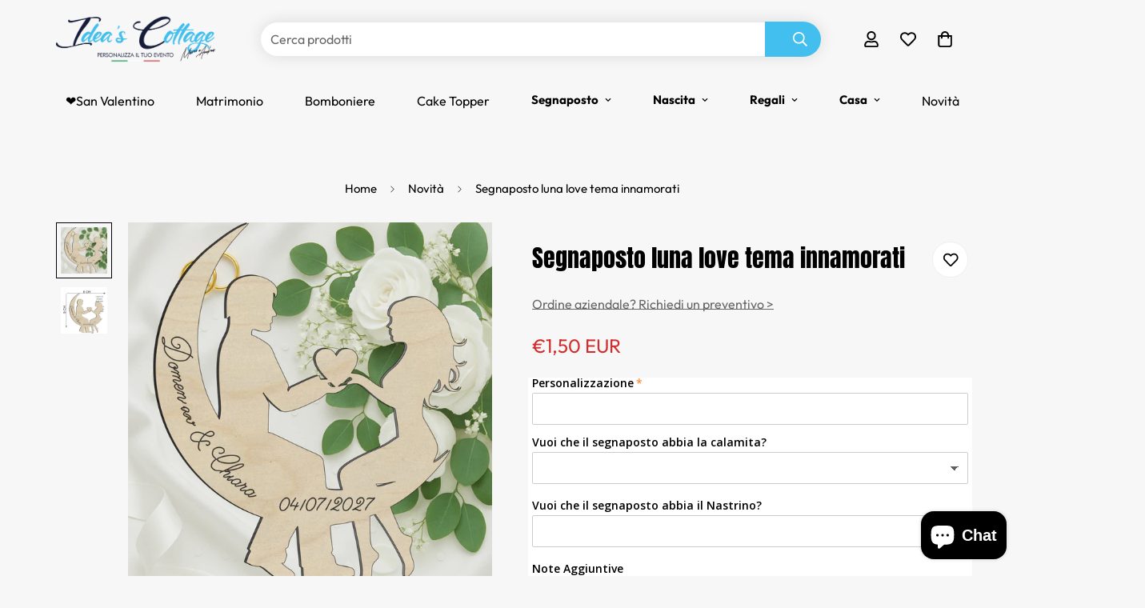

--- FILE ---
content_type: image/svg+xml
request_url: https://www.ideascottage.com/cdn/shop/files/logo_idea_s_cottage_2025_snz.svg?v=1743425740&width=100
body_size: 35623
content:
<svg xmlns:xlink="http://www.w3.org/1999/xlink" viewBox="0 0 3150 950" style="shape-rendering:geometricPrecision; text-rendering:geometricPrecision; image-rendering:optimizeQuality; fill-rule:evenodd; clip-rule:evenodd" version="1.1" height="9.5mm" width="31.5mm" xml:space="preserve" xmlns="http://www.w3.org/2000/svg">
 <defs>
  <style type="text/css">
   
    .fil6 {fill:#FEFEFE}
    .fil2 {fill:#009246}
    .fil4 {fill:#CE2B37}
    .fil3 {fill:white}
    .fil5 {fill:#FEFEFE;fill-rule:nonzero}
    .fil7 {fill:#00000F;fill-rule:nonzero}
    .fil0 {fill:#151C39;fill-rule:nonzero}
    .fil1 {fill:#42BFEE;fill-rule:nonzero}
   
  </style>
 </defs>
 <g id="Livello_x0020_1">
  <metadata id="CorelCorpID_0Corel-Layer"></metadata>
  
  <path d="M335.36 620.55l3.49 -34.89c8.18,-39.58 23.44,-85.93 45.8,-139.25 22.35,-53.21 53.65,-113.3 93.78,-180.14 5.23,-9.38 12.21,-20.83 20.93,-34.57 8.73,-13.63 17.99,-28.13 27.92,-43.61 9.92,-15.38 20.06,-30.86 30.53,-46.24 10.47,-15.37 20.39,-29.22 29.66,-41.43 1.2,-2.29 -0.55,-3.38 -5.24,-3.06 -4.68,0.33 -10.46,0.98 -17.44,2.18 -2.95,1.2 -8.73,2.73 -17.45,4.8 -8.72,2.07 -19.3,4.36 -31.84,6.98 -12.54,2.62 -26.06,5.56 -40.56,8.72 -14.51,3.17 -28.79,6.55 -42.75,10.04 -39.58,10.46 -71.2,18.21 -95.08,23.11 -23.89,4.91 -42.42,7.42 -55.84,7.42 -12.21,0 -21.26,-1.75 -27.04,-5.24 -5.78,-3.49 -10.14,-8.72 -13.08,-15.7 -2.29,-5.78 -2.73,-11.34 -1.31,-16.57 1.42,-5.24 3.81,-9.27 6.98,-12.22 3.16,-2.94 6.87,-4.36 10.9,-4.36 4.04,0 7.53,2.62 10.47,7.85 1.74,2.95 3.49,5.13 5.23,6.55 1.75,1.41 4.47,2.61 8.29,3.49 3.82,0.87 9.05,1.19 15.7,0.87 6.65,-0.33 15.6,-0.77 26.61,-1.31 8.18,-0.55 20.5,-2.18 37.07,-4.8 16.58,-2.62 35.01,-5.78 55.4,-9.59 20.39,-3.82 41.76,-7.96 64.12,-12.65 22.35,-4.69 43.72,-9.16 64.11,-13.53 20.39,-4.36 38.28,-8.61 53.65,-12.64 15.38,-4.04 26.61,-7.31 33.59,-9.6 4.69,-1.74 9.92,-2.94 15.7,-3.49 5.78,-0.54 10.47,-1.2 13.96,-1.74 8.18,-1.2 14.06,-0.99 17.88,0.43 3.82,1.42 8.83,1.86 15.27,1.31 12.76,-1.2 28.78,-2.73 47.98,-4.8 19.19,-2.07 38.27,-2.72 57.13,-2.18 18.87,0.55 36.1,3.82 51.47,9.6 15.38,5.78 26.28,16.03 32.72,30.53 2.94,10.47 1.2,20.61 -5.24,30.53 -6.43,9.92 -14.5,17.45 -24.42,22.68 -4.04,0.66 -7.42,-0.87 -10.04,-4.36 -2.61,-3.49 -2.5,-7.52 0.44,-12.21l-0.87 0c5.78,-8.18 8.18,-16.69 6.98,-25.74 -1.2,-9.05 -8.4,-16.68 -21.81,-23.11 -6.43,-2.29 -16.47,-3.93 -30.1,-4.8 -13.63,-0.87 -28.35,-1.31 -44.05,-1.31 -15.7,0 -30.53,0.33 -44.49,0.87 -13.96,0.55 -23.88,1.42 -29.66,2.62 -1.2,0.55 -1.75,0.87 -1.75,0.87 4.04,1.75 4.37,7.42 0.88,17.01 -3.49,9.6 -10.03,22.14 -19.63,37.51 -9.6,15.49 -21.81,33.48 -36.64,54.2 -14.83,20.61 -31.84,42.63 -51.03,65.86 -22.68,27.92 -40.02,50.05 -51.91,66.41 -11.88,16.25 -21.37,30.42 -28.35,42.31 -6.98,11.99 -13.19,23.44 -18.75,34.45 -5.56,11.13 -13.52,24.76 -23.99,41.11 -8.73,13.96 -17.56,30.54 -26.61,49.73 -9.05,19.19 -17.12,37.62 -24.42,55.06 -7.31,17.45 -12.98,32.61 -17.02,45.37 -4.03,12.75 -5.56,19.73 -4.36,20.93 1.75,0.55 6.98,-0.43 15.71,-3.05 8.72,-2.62 18.86,-5.34 30.53,-8.29 101.73,-23.88 175.88,-35.76 222.45,-35.76 52.88,0 71.86,14.17 56.7,42.52 -2.95,5.78 -7.31,9.05 -13.09,9.6 -5.78,0.54 -9.27,-1.75 -10.47,-6.98 -2.28,-6.98 -8.83,-11.78 -19.62,-14.39 -10.8,-2.62 -29.55,-3.93 -56.27,-3.93 -12.76,0 -26.61,0.76 -41.44,2.18 -14.83,1.42 -31.84,3.82 -51.03,6.98 -19.19,3.16 -41.11,7.52 -65.86,13.09 -24.75,5.56 -52.78,12.1 -84.18,19.62 -39.58,11.67 -79.39,21.05 -119.51,28.35 -40.13,7.31 -79.39,9.16 -117.77,5.67 -15.7,-1.19 -31.4,-3.92 -47.11,-8.28 -15.7,-4.36 -29.66,-10.14 -41.87,-17.45 -12.21,-7.31 -21.81,-16.03 -28.79,-26.17 -6.98,-10.14 -9.59,-21.7 -7.85,-34.46 1.2,-4.69 3.06,-9.16 5.67,-13.52 2.62,-4.36 6.22,-6.87 10.91,-7.41 2.94,1.2 5.12,2.61 6.54,4.36 1.42,1.74 3.6,4.03 6.54,6.98 8.18,22.13 21.37,38.71 39.69,49.72 18.32,11.01 40.57,17.77 66.74,20.06 55.28,4.69 113.95,1.2 176.21,-10.46l25.3 -5.24z" class="fil0"></path>
  <path d="M1536.59 231.38c0,15.04 14.07,29 42.31,41.87 28.24,12.76 67.39,20.61 117.33,23.55l28.9 0 25.29 -31.4c5.78,-6.98 16.36,-18.21 31.84,-33.59 15.38,-15.48 31.52,-30.42 48.42,-45.03 20.39,-17.45 42.85,-34.68 67.61,-51.91 24.75,-17.12 50.59,-32.71 77.64,-46.67 27.04,-13.95 54.84,-25.19 83.3,-33.58 28.57,-8.4 57.36,-12.32 86.48,-11.78 12.21,0 24.64,1.42 37.51,4.36 12.75,2.95 24.31,6.98 34.45,12.22 10.15,5.23 18.65,11.77 25.3,19.62 6.65,7.85 10.03,16.69 10.03,26.61 0,17.45 -9.05,35.77 -27.04,54.96 -17.99,19.19 -42.63,37.73 -73.71,55.5 -31.08,17.67 -67.61,34.13 -109.48,49.29 -41.87,15.05 -86.91,27.04 -135.21,35.76l-93.35 14.83c-2.29,1.09 -6.54,5.67 -12.64,13.53 -6.11,7.85 -12.65,17.44 -19.63,28.78 -6.98,11.34 -13.85,23.23 -20.5,35.77 -6.65,12.54 -11.78,23.44 -15.27,32.71 -11.01,28.57 -16.57,55.29 -16.57,80.26 0,26.28 5.23,48.74 15.7,67.71 10.47,18.87 25.84,31.52 46.23,37.95l-0.87 0c26.72,6.98 54.09,9.71 82,8.29 27.92,-1.53 55.5,-6.11 82.87,-13.96 27.37,-7.85 53.65,-17.88 78.95,-30.1 25.3,-12.21 48.74,-25.95 70.23,-41 9.26,-6.43 16.9,-11.77 22.68,-16.24 5.78,-4.36 10.46,-6.55 13.95,-6.55 4.69,0 6.98,2.95 6.98,8.73 0,7.63 -5.99,16.9 -17.88,28.02 -11.89,11.02 -27.48,22.47 -46.67,34.46 -19.19,11.89 -41.11,23.66 -65.86,35.33 -24.76,11.67 -50.16,22.24 -76.33,31.84 -26.17,9.6 -51.8,17.34 -76.77,23.12 -24.97,5.78 -47.43,8.72 -67.17,8.72 -19.74,0 -39.15,-2.72 -58.01,-8.29 -18.87,-5.56 -35.88,-14.5 -51.03,-27.04 -15.16,-12.54 -27.37,-28.79 -36.64,-48.85 -9.27,-20.06 -13.96,-44.71 -13.96,-73.82 0,-26.17 3.49,-52.78 10.47,-79.82 6.98,-27.04 18.32,-55.4 34.02,-85.06 5.23,-9.92 10.14,-17.44 14.83,-22.68 4.69,-5.23 6.98,-10.14 6.98,-14.83 0,-1.74 -2.62,-3.16 -7.85,-4.36 -5.24,-1.2 -13.96,-2.29 -26.17,-3.49l-14.83 -1.74 0.87 0c-93.78,-11.67 -140.67,-38.39 -140.67,-80.26 0,-10.47 3.49,-21.04 10.47,-31.51 15.16,-24.43 34.46,-42.75 58.01,-54.96 23.56,-12.21 46.13,-15.05 67.61,-8.72 5.23,1.74 8.83,5.01 10.9,9.59 2.08,4.69 1.86,8.73 -0.43,12.22 -2.95,4.68 -7.85,6.97 -14.83,6.97 -15.16,0 -29.99,2.4 -44.49,6.98 -14.5,4.69 -27.37,10.47 -38.39,17.45 -8.72,6.98 -15.59,14.07 -20.5,21.05 -4.9,6.97 -7.41,13.3 -7.41,19.19zm302.92 47.87c0,1.74 3.49,3.05 10.47,3.92 6.98,0.87 12.76,1.31 17.45,1.31 19.19,0 41.43,-2.94 66.73,-8.72 25.3,-5.78 51.14,-13.52 77.64,-23.12 26.5,-9.6 52.67,-20.39 78.51,-32.28 25.85,-11.88 48.85,-24.1 68.92,-36.64 20.06,-12.54 36.31,-24.75 48.85,-36.63 12.54,-11.89 18.75,-22.25 18.75,-30.97 0,-8.18 -4.47,-14.5 -13.52,-19.19 -9.05,-4.69 -20.5,-6.98 -34.45,-6.98 -18,0 -37.19,3.16 -57.58,9.59l0.87 0c-16.24,2.95 -37.4,10.36 -63.24,22.25 -25.85,11.88 -52.45,26.28 -79.82,43.18 -27.37,16.9 -53.65,35.33 -78.95,55.39 -25.3,20.07 -45.47,39.7 -60.63,58.89z" class="fil0" id="1"></path>
  <path d="M648.64 550.84c-0.94,-0.43 -1.8,-0.69 -2.74,-0.69 -0.95,0 -1.81,-0.43 -2.75,-1.37l0 -0.69c-5.92,-2.74 -10.13,-7.63 -12.62,-14.76 -2.48,-7.12 -3.77,-15.45 -3.77,-25.06 0,-12.36 2.14,-26.09 6.35,-41.2l-2.75 2.75 -34.33 33.64 0.6 0c-16.48,15.54 -30.29,27.55 -41.54,36.05 -11.24,8.5 -19.82,12.7 -25.74,12.7 -1.38,0 -3.61,-0.68 -6.61,-2.06 -2.92,-1.37 -5.84,-3.43 -8.58,-6.18 -11.42,-8.66 -17.17,-21.97 -17.17,-39.82 0,-8.24 1.63,-17.76 4.81,-28.49 3.17,-10.73 7.29,-21.63 12.36,-32.62l-0.69 0c7.29,-15.1 16.13,-29.09 26.43,-41.88 10.22,-12.79 21.46,-23.69 33.56,-32.61 12.1,-8.93 24.46,-15.71 37.08,-20.26 12.53,-4.55 24.97,-6.61 37.33,-6.18 8.24,0.43 14.76,2.49 19.57,6.18 4.81,3.69 9.01,8.5 12.7,14.42 3.69,-7.29 7.3,-14.33 10.99,-20.94 3.69,-6.61 7.55,-13.47 11.67,-20.6 4.12,-7.12 8.67,-14.85 13.73,-23.34 5.06,-8.5 10.99,-18.45 17.85,-29.87 8.24,-13.73 16.57,-26.18 25.06,-37.42 8.5,-11.24 16.48,-20.68 24.03,-28.49 7.56,-7.81 14.17,-13.82 19.92,-18.2 5.75,-4.37 9.69,-6.52 12.01,-6.52 6.44,0 12.27,3.43 17.51,10.3 5.23,6.86 7.9,14.67 7.9,23.34 0,3.69 -1.12,7.3 -3.44,10.99 -2.31,3.69 -6.61,9.35 -13.04,17.16 -11.93,14.68 -24.38,31.84 -37.42,51.5 -13.05,19.65 -25.49,39.13 -37.42,58.36 -11.93,19.22 -22.4,36.99 -31.59,53.21 -9.18,16.22 -16.05,28.75 -20.59,37.42l0 -0.69c-4.55,8.24 -8.93,16.48 -13.05,24.72 -4.12,8.24 -7.64,16.14 -10.64,23.69 -3.01,7.55 -5.24,14.16 -6.87,19.91 -1.63,5.75 -2.4,10.21 -2.4,13.39 0,1.8 0.69,2.75 2.06,2.75 1.37,0 2.49,-0.26 3.43,-0.69l-1.37 2.06c3.17,-0.94 6.78,-2.32 10.64,-4.12 3.86,-1.8 8.33,-4.12 13.39,-6.87l-1.37 0.69c4.55,-2.75 9.18,-5.92 13.73,-9.61 4.55,-3.69 8.84,-6.87 12.7,-9.61 3.86,-2.75 7.21,-4.9 9.96,-6.53 2.74,-1.63 4.8,-1.97 6.18,-1.03 0,2.32 -1.38,5.84 -4.12,10.65 -2.75,4.8 -6.44,9.95 -10.99,15.44 -4.55,5.5 -9.87,10.9 -15.79,16.14 -5.92,5.23 -11.93,9.53 -17.85,12.7 -9.62,4.55 -16.57,7.47 -20.94,8.58 -4.3,1.12 -9.19,0.6 -14.68,-1.71l-0.69 1.37zm17.77 -169.08c-10.47,0.95 -23.26,6.53 -38.36,16.83 -15.02,10.3 -29.19,23.43 -42.4,39.48 -4.12,5.06 -8.5,11.24 -13.05,18.53 -4.55,7.3 -8.75,14.42 -12.61,21.29 -3.95,6.86 -7.21,13.13 -9.96,18.88 -2.75,5.75 -4.12,9.53 -4.12,11.33 0,2.32 2.32,2.32 6.87,0 4.55,-2.32 10.64,-6.09 18.19,-11.33 7.55,-5.24 15.88,-11.76 25.06,-19.57 9.19,-7.81 18.54,-16.48 28.15,-26.09l23.86 -25.4c0.43,-0.43 0.69,-0.69 0.69,-0.69 2.23,-6.44 4.89,-13.3 7.81,-20.6 2.92,-7.29 6.26,-14.85 9.87,-22.66z" class="fil1" id="2"></path>
  <path d="M913.24 451.97c-0.43,2.75 -3.35,7.12 -8.58,13.05 -5.24,5.92 -12.1,12.7 -20.6,20.25 -8.5,7.55 -17.85,15.36 -28.15,23.34 -10.3,7.99 -20.6,15.2 -30.9,21.55 -10.3,6.43 -20.17,11.75 -29.52,16.05 -9.36,4.37 -17.08,6.52 -23,6.52 -5.5,0 -11.07,-1.98 -16.82,-5.84 -5.75,-3.86 -11.08,-8.67 -15.88,-14.42 -4.81,-5.66 -8.84,-12.01 -12.1,-18.88 -3.18,-6.86 -4.81,-13.47 -4.81,-19.82 0,-15.11 3.18,-31.5 9.61,-49.1 6.44,-17.59 15.28,-33.98 26.44,-49.09 11.24,-15.02 24.46,-27.72 39.56,-38.02 15.11,-10.3 31.41,-15.45 48.75,-15.45 12.45,0 24.2,2.84 35.45,8.59 11.24,5.75 16.82,14.76 16.82,27.12 0,4.55 -2.49,11.67 -7.55,21.28 -5.07,9.61 -12.62,20.17 -22.66,31.59 -10.04,11.41 -22.66,22.65 -37.76,33.64 -15.11,10.98 -32.7,19.91 -52.87,26.78 -4.12,1.37 -7.3,3.86 -9.62,7.55 -2.31,3.69 -3.43,7.98 -3.43,13.04 0,3.69 0.69,6.53 2.06,8.59 1.37,2.06 4.12,3.09 8.24,3.09 5.06,0 11.59,-1.63 19.57,-4.81 7.98,-3.18 16.73,-7.3 26.09,-12.36 9.35,-5.06 18.97,-10.98 28.84,-17.85 9.87,-6.87 19.14,-13.73 27.8,-20.6 15.54,-12.79 26.09,-19.22 31.59,-19.22 2.31,0 3.43,1.11 3.43,3.43zm-60.59 -74.32c-5.49,2.31 -11.85,7.46 -19.23,15.44 -7.29,7.99 -14.59,16.83 -21.97,26.44 -7.29,9.61 -13.82,18.97 -19.48,28.15 -5.75,9.18 -9.53,15.79 -11.33,19.91 8.67,-2.32 17.85,-6.27 27.38,-12.02 9.61,-5.75 18.54,-12.61 26.78,-20.59 8.24,-7.99 15.02,-16.48 20.25,-25.41 5.24,-8.92 7.9,-17.94 7.9,-27.12 0,-4.12 -1.63,-6.18 -4.81,-6.18 -0.94,0 -2.75,0.43 -5.49,1.38z" class="fil1" id="3"></path>
  <path d="M1037.17 520.29c0.95,2.31 2.49,4.12 4.81,5.49 2.32,1.37 5.58,1.63 9.96,0.69 4.37,-0.95 9.61,-3.09 15.79,-6.53 6.18,-3.43 13.64,-8.58 22.31,-15.45 3.18,-2.74 5.58,-4.37 7.21,-4.8 1.63,-0.43 2.83,-0.43 3.78,0 1.37,0.43 2.66,1.29 3.77,2.4 1.12,1.12 0.6,3.09 -1.71,5.84 -4.12,5.49 -8.59,11.33 -13.39,17.51 -4.81,6.18 -10.21,11.67 -16.14,16.47 -5.92,4.81 -12.36,8.24 -19.22,10.3 -6.87,2.06 -13.99,1.46 -21.29,-1.71 -3.69,-1.38 -7.89,-4.04 -12.7,-7.9 -4.8,-3.86 -8.58,-9.27 -11.33,-16.13 -2.74,-6.87 -3.69,-15.54 -2.74,-26.1 0.94,-10.55 5.23,-23.08 13.04,-37.76l-43.25 40.51 0.68 0c-16.48,15.54 -30.29,27.55 -41.54,36.05 -11.24,8.49 -19.82,12.7 -25.74,12.7 -1.38,0 -3.52,-0.69 -6.53,-2.06 -3,-1.37 -5.83,-3.43 -8.58,-6.18 -11.41,-8.67 -17.16,-21.97 -17.16,-39.82 0,-8.24 1.63,-17.77 4.8,-28.5 3.18,-10.72 7.3,-21.62 12.36,-32.61l-0.69 0c7.3,-15.1 16.4,-28.92 27.12,-41.54 10.73,-12.62 22.06,-23.34 33.99,-32.27 11.93,-8.92 24.29,-15.79 37.08,-20.6 12.79,-4.8 24.97,-7.21 36.39,-7.21 13.3,0 25.66,2.84 37.07,8.59 11.42,5.75 20.86,14.33 28.15,25.74 5.07,8.24 7.99,16.83 8.93,25.75 0.94,8.93 -0.43,15.19 -4.12,18.88 -3.69,2.32 -7.21,1.81 -10.64,-1.37 -3.43,-3.18 -5.15,-7.55 -5.15,-13.05 0,-2.74 -1.46,-2.4 -4.46,1.03 -3.01,3.44 -8.33,12.45 -16.14,27.12 -4.12,9.19 -7.98,18.2 -11.67,27.13 -3.69,8.92 -6.61,17.25 -8.93,25.06 -2.31,7.81 -3.77,14.67 -4.46,20.59 -0.69,5.93 -0.6,10.56 0.34,13.74zm-30.72 -69.18c10.98,-10.98 21.28,-21.88 30.9,-32.61 9.61,-10.73 16.04,-17.94 19.22,-21.63 4.55,-6.44 6.52,-10.21 5.84,-11.33 -0.69,-1.11 -2.84,-2.14 -6.53,-3.09 -10.04,-2.75 -23.6,1.12 -40.51,11.67 -16.9,10.56 -33.38,25.15 -49.43,43.95 -4.12,5.06 -8.5,11.24 -13.05,18.53 -4.55,7.3 -8.84,14.42 -12.7,21.29 -3.86,6.86 -7.21,13.13 -9.95,18.88 -2.75,5.75 -4.12,9.53 -4.12,11.33 0,2.32 2.4,2.32 7.21,0 4.8,-2.32 11.07,-6.09 18.88,-11.33 7.81,-5.24 16.39,-11.76 25.74,-19.57 9.36,-7.81 18.89,-16.48 28.5,-26.09z" class="fil1" id="4"></path>
  <path d="M1252.25 234.15c1.8,5.49 1.03,12.1 -2.4,19.91 -3.43,7.81 -7.9,14.16 -13.39,19.22 -9.18,9.19 -17.25,15.19 -24.37,18.2 -7.13,3 -10.39,1.03 -9.96,-5.84 0,-0.43 0.94,-1.29 2.75,-2.4 1.8,-1.12 3,-2.15 3.43,-3.09 4.55,-5.07 7.98,-10.39 10.3,-16.14 2.32,-5.75 3.69,-12.7 4.12,-20.94 0.94,-3.69 1.46,-6.86 1.71,-9.61 0.26,-2.75 1.46,-5.24 3.78,-7.55 4.12,-5.5 8.67,-6.61 13.73,-3.44 5.07,3.18 8.5,7.13 10.3,11.68z" class="fil1" id="5"></path>
  <path d="M1213.63 560.45c-12.79,-5.49 -22.58,-13.82 -29.18,-24.97 -6.61,-11.25 -9.7,-23.43 -9.27,-36.74 0.43,-13.64 4.46,-23.08 12.01,-28.06 7.55,-5.06 16.39,-7.55 26.44,-7.55 6.86,0 15.02,1.03 24.37,3.09 9.36,2.06 22.06,3.94 38.11,5.83l-17.17 -28.15c-4.55,-7.81 -8.84,-15.62 -12.7,-23.34 -3.86,-7.81 -6.27,-13.73 -7.21,-17.85 -1.37,-6.87 -1.37,-13.99 0,-21.29 1.37,-7.38 4.12,-14.25 8.24,-20.6 4.12,-6.43 9.7,-12.01 16.82,-16.82 7.12,-4.8 15.45,-8.41 25.06,-10.64 15.54,-3.26 28.5,-3.35 38.8,-0.34 10.29,2.91 18.45,6.95 24.37,12.01 3.69,3.61 6.26,7.21 7.9,10.64 1.63,3.44 2.66,6.96 3.09,10.65 1.37,10.04 -0.69,17.33 -6.18,21.97 -3.18,3.17 -6.44,4.89 -9.62,5.15 -3.17,0.17 -4.37,-1.98 -3.43,-6.53 0.94,-3.26 1.72,-7.12 2.4,-11.67 0.69,-4.63 -1.03,-8.92 -5.15,-13.04 -5.49,-5.5 -11.41,-8.24 -17.85,-8.24 -6.43,0 -12.1,1.71 -17.16,5.15 -5.07,3.43 -8.93,8.41 -11.67,15.1 -2.75,6.61 -3.01,14.08 -0.69,22.32l7.55 19.91 8.93 20.6c2.31,5.49 5.23,12.18 8.92,20.25 3.69,7.98 6.18,14.25 7.56,18.88 4.11,0.43 9.26,0.69 15.44,0.69 6.18,0 12.28,-0.26 18.2,-0.69 5.92,-0.51 11.33,-0.86 16.13,-1.03 4.81,-0.26 7.9,-0.6 9.27,-1.03 5.07,-1.37 8.24,-1.89 9.62,-1.37 1.37,0.43 2.06,1.8 2.06,4.12 0,3.6 -2.15,6.86 -6.53,9.53 -4.37,2.74 -9.87,4.97 -16.48,6.52 -6.6,1.63 -13.99,2.74 -21.97,3.43 -7.98,0.69 -15.45,0.86 -22.31,0.34 -1.37,11.93 -4.72,22.23 -9.96,30.9 -5.23,8.67 -11.93,15.96 -19.91,21.89 -7.98,6 -16.82,10.3 -26.43,13.04 -9.62,2.75 -19.49,4.12 -29.53,4.12 -10.98,0 -21.28,-2.06 -30.89,-6.18zm-8.76 -64.71c0.95,6.44 4.04,13.13 9.27,20.26 5.24,7.12 12.7,11.58 22.32,13.38 4.54,0.95 9.52,0.78 14.76,-0.34 5.23,-1.12 10.04,-3.18 14.42,-6.18 4.37,-3 7.89,-6.86 10.64,-11.67 2.75,-4.81 3.86,-10.64 3.43,-17.51 0,-1.8 0.34,-2.75 1.03,-2.75 0.69,0 1.29,0.26 1.72,0.69 0.43,0.43 0.68,1.03 0.68,1.72 0,0.68 -0.94,0.77 -2.74,0.34 -2.32,-0.43 -7.64,-1.46 -16.14,-3.09 -8.49,-1.63 -17.16,-2.75 -26.09,-3.43 -8.92,-0.69 -16.82,-0.43 -23.69,0.68 -6.86,1.12 -10.04,3.78 -9.61,7.9z" class="fil1" id="6"></path>
  <path d="M2246.23 519.08c-15.11,16.48 -27.21,27.9 -36.39,34.33 -9.18,6.44 -18.8,9.62 -28.84,9.62 -5.06,0 -10.38,-1.38 -16.13,-4.12 -5.75,-2.75 -11.07,-6.18 -16.14,-10.3 -5.06,-4.12 -9.61,-8.58 -13.73,-13.39 -4.12,-4.81 -7.12,-9.27 -8.93,-13.39 -0.94,-2.32 -1.8,-5.06 -2.74,-8.24 -0.95,-3.26 -1.63,-7.12 -2.06,-11.76 -0.43,-10.04 1.46,-21.45 5.83,-34.33 4.38,-12.78 9.96,-25.83 16.83,-39.13 6.86,-13.31 14.5,-26.01 23,-38.11 8.49,-12.19 16.56,-22.57 24.37,-31.32 21.54,-24.29 40.51,-36.39 56.99,-36.39 9.18,0 17.59,4.12 25.4,12.35l0 -0.68c6.44,6.43 11.25,11.24 14.42,14.42 3.18,3.26 5.75,5.49 7.55,6.86 1.81,1.38 3.69,2.23 5.5,2.41 1.8,0.25 4.55,0.34 8.24,0.34 -2.75,0 -2.06,-0.17 2.06,-0.69 4.12,-0.43 9.26,-1.03 15.44,-1.71 6.18,-0.69 12.45,-1.21 18.89,-1.72 6.43,-0.43 10.55,-0.69 12.35,-0.69 6.87,0 12.02,0 15.45,0 3.44,0 5.41,1.63 5.84,4.81 0.43,5.06 -4.55,8.92 -15.11,11.67 -10.55,2.75 -25.83,6.01 -46,9.61l-9.61 4.12 -5.49 30.99c-1.38,6.86 -3.87,14.67 -7.56,23.34 -3.69,8.67 -7.89,17.85 -12.7,27.46 -4.8,9.62 -10.38,19.14 -16.82,28.5 -6.44,9.44 -13.05,17.76 -19.91,25.14zm-29.52 -7.55c7.29,-5.49 15.36,-13.82 24.03,-25.06 8.66,-11.24 16.47,-22.74 23.34,-34.67 6.87,-11.93 12.27,-23.09 16.14,-33.65 3.86,-10.55 4.89,-17.85 3.09,-21.97 -4.55,-7.29 -11.93,-10.21 -21.98,-8.58 -10.04,1.63 -21.02,8.84 -32.95,21.63 -4.55,5.49 -9.96,12.7 -16.14,21.63 -6.18,8.92 -11.93,18.28 -17.16,28.15 -5.24,9.87 -9.62,19.82 -13.05,29.86 -3.43,10.05 -4.72,18.97 -3.77,26.78 0.94,8.67 4.89,12.27 12.01,10.64 7.12,-1.63 15.88,-6.52 26.44,-14.76z" class="fil1" id="7"></path>
  <path d="M2568.25 296.28c5.06,-0.34 9.35,-0.51 13.04,-0.51 3.69,0 7.13,0 10.3,0 6.44,0 10.04,0.68 10.99,2.06 0.94,1.37 1.37,3.86 1.37,7.55 0,3.69 -0.94,6.09 -2.75,7.21 -1.8,1.12 -6.43,1.72 -13.73,1.72 -2.74,0 -5.75,0 -8.92,0 -3.18,0 -6.87,-0.18 -10.99,-0.52l-115.35 2.06 -0.68 0 -32.27 54.24c-14.68,24.72 -28.24,48.32 -40.86,70.72 -12.61,22.4 -23.08,42.49 -31.58,60.08 -8.5,17.59 -14.16,32.27 -17.17,43.94 -3,11.67 -2.4,19.14 1.72,22.32 4.55,3.69 6.44,7.89 5.49,12.7 -0.94,4.81 -3.43,9.01 -7.55,12.7 -5.06,3.18 -9.01,4.55 -12.01,4.12 -3.01,-0.43 -6.27,-2.49 -9.96,-6.18 -4.12,-4.55 -6.87,-13.73 -8.24,-27.46 -1.8,-13.31 -0.43,-30.21 4.12,-50.81 4.55,-20.6 10.9,-42.23 18.88,-64.88 7.98,-22.66 17.17,-45.23 27.47,-67.64 10.29,-22.4 20.51,-42.31 30.55,-59.73 0.43,-0.43 -1.03,-0.77 -4.46,-1.03 -3.44,-0.26 -7.81,-0.26 -13.05,0 -5.23,0.26 -10.9,0.6 -16.82,1.03 -5.92,0.43 -11.42,0.94 -16.48,1.37 -6.44,0.95 -12.1,-0.43 -17.16,-4.12 -5.07,-3.69 -7.56,-7.38 -7.56,-11.07 1.38,-1.37 3.44,-2.49 6.18,-3.43 2.75,-0.94 6.53,-1.72 11.33,-2.49 4.81,-0.69 10.99,-1.37 18.54,-2.06 7.55,-0.69 17.08,-1.46 28.49,-2.4l25.41 -1.38c17.42,-26 32.18,-45.83 44.28,-59.56 12.11,-13.73 21.37,-24.2 27.81,-31.5 8.67,-9.61 16.74,-16.99 24.03,-22.22 7.3,-5.24 12.36,-7.9 15.11,-7.9 6.43,0 12.01,3.43 16.82,10.21 4.81,6.87 7.21,14.59 7.21,23.26 0,3.69 -1.12,7.3 -3.43,10.99 -2.32,3.6 -6.61,9.35 -13.05,17.08l-48.75 60.16c1.37,0.43 6.87,0.77 16.48,1.03 9.61,0.26 20.25,0.34 31.93,0.34 11.67,0 22.91,0 33.64,0 10.73,0 17.94,0 21.63,0z" class="fil1" id="8"></path>
  <path d="M2671.24 296.28c5.06,-0.34 9.35,-0.51 13.04,-0.51 3.69,0 7.13,0 10.3,0 6.44,0 10.04,0.68 10.99,2.06 0.94,1.37 1.37,3.86 1.37,7.55 0,3.69 -0.94,6.09 -2.75,7.21 -1.8,1.12 -6.43,1.72 -13.73,1.72 -2.74,0 -5.75,0 -8.92,0 -3.18,0 -6.87,-0.18 -10.99,-0.52l-115.35 2.06 -0.68 0 -32.27 54.24c-14.68,24.72 -28.24,48.32 -40.86,70.72 -12.61,22.4 -23.08,42.49 -31.58,60.08 -8.5,17.59 -14.16,32.27 -17.17,43.94 -3,11.67 -2.4,19.14 1.72,22.32 4.55,3.69 6.44,7.89 5.49,12.7 -0.94,4.81 -3.43,9.01 -7.55,12.7 -5.06,3.18 -9.01,4.55 -12.01,4.12 -3.01,-0.43 -6.27,-2.49 -9.96,-6.18 -4.12,-4.55 -6.87,-13.73 -8.24,-27.46 -1.8,-13.31 -0.43,-30.21 4.12,-50.81 4.55,-20.6 10.9,-42.23 18.88,-64.88 7.98,-22.66 17.17,-45.23 27.47,-67.64 10.29,-22.4 20.51,-42.31 30.55,-59.73 0.43,-0.43 -1.03,-0.77 -4.46,-1.03 -3.44,-0.26 -7.81,-0.26 -13.05,0 -5.23,0.26 -10.9,0.6 -16.82,1.03 -5.92,0.43 -11.42,0.94 -16.48,1.37 -6.44,0.95 -12.1,-0.43 -17.16,-4.12 -5.07,-3.69 -7.56,-7.38 -7.56,-11.07 1.38,-1.37 3.44,-2.49 6.18,-3.43 2.75,-0.94 6.53,-1.72 11.33,-2.49 4.81,-0.69 10.99,-1.37 18.54,-2.06 7.55,-0.69 17.08,-1.46 28.49,-2.4l25.41 -1.38c17.42,-26 32.18,-45.83 44.28,-59.56 12.11,-13.73 21.37,-24.2 27.81,-31.5 8.67,-9.61 16.74,-16.99 24.03,-22.22 7.3,-5.24 12.36,-7.9 15.11,-7.9 6.43,0 12.01,3.43 16.82,10.21 4.81,6.87 7.21,14.59 7.21,23.26 0,3.69 -1.12,7.3 -3.43,10.99 -2.32,3.6 -6.61,9.35 -13.05,17.08l-48.75 60.16c1.37,0.43 6.87,0.77 16.48,1.03 9.61,0.26 20.25,0.34 31.93,0.34 11.67,0 22.91,0 33.64,0 10.73,0 17.94,0 21.63,0z" class="fil1" id="9"></path>
  <path d="M2665.57 520.29c0.95,2.31 2.49,4.12 4.81,5.49 2.32,1.37 5.58,1.63 9.96,0.69 4.37,-0.95 9.61,-3.09 15.79,-6.53 6.18,-3.43 13.64,-8.58 22.31,-15.45 3.18,-2.74 5.58,-4.37 7.21,-4.8 1.63,-0.43 2.83,-0.43 3.78,0 1.37,0.43 2.66,1.29 3.77,2.4 1.12,1.12 0.6,3.09 -1.71,5.84 -4.12,5.49 -8.59,11.33 -13.39,17.51 -4.81,6.18 -10.21,11.67 -16.14,16.47 -5.92,4.81 -12.36,8.24 -19.22,10.3 -6.87,2.06 -13.99,1.46 -21.29,-1.71 -3.69,-1.38 -7.89,-4.04 -12.7,-7.9 -4.8,-3.86 -8.58,-9.27 -11.33,-16.13 -2.74,-6.87 -3.69,-15.54 -2.74,-26.1 0.94,-10.55 5.23,-23.08 13.04,-37.76l-43.25 40.51 0.68 0c-16.48,15.54 -30.29,27.55 -41.54,36.05 -11.24,8.49 -19.82,12.7 -25.74,12.7 -1.38,0 -3.52,-0.69 -6.53,-2.06 -3,-1.37 -5.83,-3.43 -8.58,-6.18 -11.41,-8.67 -17.16,-21.97 -17.16,-39.82 0,-8.24 1.63,-17.77 4.8,-28.5 3.18,-10.72 7.3,-21.62 12.36,-32.61l-0.69 0c7.3,-15.1 16.4,-28.92 27.12,-41.54 10.73,-12.62 22.06,-23.34 33.99,-32.27 11.93,-8.92 24.29,-15.79 37.08,-20.6 12.79,-4.8 24.97,-7.21 36.39,-7.21 13.3,0 25.66,2.84 37.07,8.59 11.42,5.75 20.86,14.33 28.15,25.74 5.07,8.24 7.99,16.83 8.93,25.75 0.94,8.93 -0.43,15.19 -4.12,18.88 -3.69,2.32 -7.21,1.81 -10.64,-1.37 -3.43,-3.18 -5.15,-7.55 -5.15,-13.05 0,-2.74 -1.46,-2.4 -4.46,1.03 -3.01,3.44 -8.33,12.45 -16.14,27.12 -4.12,9.19 -7.98,18.2 -11.67,27.13 -3.69,8.92 -6.61,17.25 -8.93,25.06 -2.31,7.81 -3.77,14.67 -4.46,20.59 -0.69,5.93 -0.6,10.56 0.34,13.74zm-30.72 -69.18c10.98,-10.98 21.28,-21.88 30.9,-32.61 9.61,-10.73 16.04,-17.94 19.22,-21.63 4.55,-6.44 6.52,-10.21 5.84,-11.33 -0.69,-1.11 -2.84,-2.14 -6.53,-3.09 -10.04,-2.75 -23.6,1.12 -40.51,11.67 -16.9,10.56 -33.38,25.15 -49.43,43.95 -4.12,5.06 -8.5,11.24 -13.05,18.53 -4.55,7.3 -8.84,14.42 -12.7,21.29 -3.86,6.86 -7.21,13.13 -9.95,18.88 -2.75,5.75 -4.12,9.53 -4.12,11.33 0,2.32 2.4,2.32 7.21,0 4.8,-2.32 11.07,-6.09 18.88,-11.33 7.81,-5.24 16.39,-11.76 25.74,-19.57 9.36,-7.81 18.89,-16.48 28.5,-26.09z" class="fil1" id="10"></path>
  <path d="M2683.43 757.34c-18.29,1.8 -34.76,-0.78 -49.44,-7.9 -14.68,-7.12 -26.09,-16.82 -34.33,-29.18 -8.24,-12.36 -12.79,-26.35 -13.73,-41.88 -0.95,-15.54 3,-30.9 11.67,-46.01 11.93,-21.02 33.04,-38.53 63.51,-52.52 30.47,-13.99 70.64,-20.94 120.5,-20.94l33.64 0 8.24 -16.48c10.04,-21.03 19.14,-39.48 27.12,-55.27 7.98,-15.79 14.51,-28.07 19.57,-36.74l0 -0.68 -53.55 52.87 0.68 0c-16.48,15.53 -30.29,27.55 -41.54,36.04 -11.24,8.5 -19.82,12.71 -25.74,12.71 -1.38,0 -3.52,-0.69 -6.53,-2.06 -3,-1.38 -5.83,-3.44 -8.58,-6.18 -11.41,-8.67 -17.16,-21.98 -17.16,-39.83 0,-8.24 1.63,-17.76 4.8,-28.49 3.18,-10.73 7.3,-21.63 12.36,-32.61l-0.69 0c7.3,-15.11 16.4,-28.93 27.12,-41.54 10.73,-12.62 22.06,-23.35 33.99,-32.27 11.93,-8.93 24.29,-15.8 37.08,-20.6 12.79,-4.81 24.97,-7.21 36.39,-7.21 13.3,0 25.32,2.83 36.04,8.58 10.73,5.75 19.83,14.33 27.12,25.75 5.07,8.24 7.99,16.82 8.93,25.75 0.94,8.92 -0.43,15.19 -4.12,18.88 -3.69,2.32 -7.21,1.8 -10.64,-1.38 -3.43,-3.17 -5.15,-7.55 -5.15,-13.04 0,-1.37 -0.69,-1.97 -2.06,-1.72 -1.37,0.26 -3.18,1.98 -5.49,5.15 -3.69,7.81 -7.81,16.22 -12.36,25.41 -4.55,9.18 -8.67,17.85 -12.36,26.09 -3.69,8.24 -6.78,15.53 -9.27,21.97 -2.49,6.44 -3.78,10.98 -3.78,13.73 0,10.99 5.15,16.39 15.45,16.14 10.3,-0.26 21.2,-5.84 32.62,-16.83 5.92,-5.92 10.98,-9.27 15.1,-9.95 4.12,-0.69 6.18,1.29 6.18,5.83 0,2.32 -2.32,5.75 -6.87,10.3 -4.54,4.55 -9.87,9.27 -15.79,14.08 -5.92,4.8 -11.93,9.18 -17.85,13.04 -5.92,3.87 -10.3,6.1 -13.04,6.53 -12.36,1.8 -21.98,-1.38 -28.84,-9.62 -2.32,6.44 -4.12,12.36 -5.49,17.86 -1.38,5.49 -2.49,9.87 -3.44,13.04 0,2.32 0.43,3.86 1.38,4.81 11.93,0.94 23.6,2.49 35.01,4.8 11.42,2.32 22.66,5.24 33.65,8.93 12.35,3.69 24.63,8.5 36.73,14.42 12.1,5.92 22.57,12.96 31.24,20.94 8.67,7.98 15.1,16.56 19.22,25.75 4.12,9.18 4.81,18.79 2.06,28.83 -1.37,3.69 -3.34,6.78 -5.83,9.27 -2.49,2.49 -5.58,3.35 -9.27,2.41 -2.32,-0.43 -3.86,-1.63 -4.81,-3.44 -0.94,-1.8 -1.8,-3.86 -2.74,-6.18 -4.12,-19.22 -12.79,-34.67 -26.1,-46.34 -13.3,-11.67 -30.21,-20.51 -50.8,-26.44 -10.56,-3.17 -21.37,-6.09 -32.62,-8.58 -11.24,-2.49 -22.74,-4.72 -34.67,-6.52 -1.37,5.06 -4.12,12.7 -8.24,23 -4.12,10.3 -9.35,21.71 -15.79,34.33 -6.44,12.62 -14.08,25.66 -23,39.14 -8.93,13.47 -19.23,26.09 -30.9,37.76 -11.67,11.67 -24.63,21.54 -38.79,29.52 -14.16,7.98 -29.53,12.96 -46,14.77zm121.7 -179.89c-4.12,0 -7.81,0 -10.99,0 -3.18,0 -5.75,-0.35 -7.55,-1.03 -2.32,0 -4.47,-0.09 -6.53,-0.26 -2.06,-0.17 -4.2,-0.26 -6.52,-0.26 -27.46,0 -50.89,2.66 -70.37,7.98 -19.49,5.32 -35.28,12.45 -47.38,21.37 -12.1,8.93 -20.68,19.14 -25.75,30.56 -5.06,11.41 -7.12,23.34 -6.18,35.7 0.43,5.06 2.41,9.96 5.84,14.76 3.43,4.81 7.89,8.93 13.39,12.36 5.49,3.43 11.93,5.92 19.22,7.55 7.3,1.63 15.37,1.29 24.03,-1.03 14.16,-3.17 27.38,-9.52 39.48,-18.88 12.1,-9.35 23.09,-20.17 32.96,-32.27 9.87,-12.1 18.62,-24.97 26.43,-38.45 7.81,-13.47 14.42,-26.17 19.92,-38.1zm39.82 -127.03c10.98,-10.98 21.28,-21.88 30.9,-32.61 9.61,-10.73 16.04,-17.94 19.22,-21.63 4.55,-6.43 6.87,-10.21 6.87,-11.33 0,-1.11 -1.81,-2.14 -5.5,-3.09 -10.04,-2.74 -23.6,1.12 -40.51,11.68 -16.9,10.55 -33.38,25.14 -49.43,43.94 -4.12,5.06 -8.5,11.24 -13.05,18.54 -4.55,7.29 -8.84,14.42 -12.7,21.28 -3.86,6.87 -7.21,13.13 -9.95,18.88 -2.75,5.75 -4.12,9.53 -4.12,11.33 0,2.32 2.31,2.32 6.86,0 4.55,-2.31 10.64,-6.09 18.2,-11.33 7.55,-5.23 15.87,-11.75 25.06,-19.56 9.18,-7.81 18.54,-16.48 28.15,-26.1z" class="fil1" id="11"></path>
  <path d="M3122.51 451.97c-0.43,2.75 -3.35,7.12 -8.58,13.05 -5.24,5.92 -12.1,12.7 -20.6,20.25 -8.5,7.55 -17.85,15.36 -28.15,23.34 -10.3,7.99 -20.6,15.2 -30.9,21.55 -10.3,6.43 -20.17,11.75 -29.52,16.05 -9.36,4.37 -17.08,6.52 -23,6.52 -5.5,0 -11.07,-1.98 -16.82,-5.84 -5.75,-3.86 -11.08,-8.67 -15.88,-14.42 -4.81,-5.66 -8.84,-12.01 -12.1,-18.88 -3.18,-6.86 -4.81,-13.47 -4.81,-19.82 0,-15.11 3.18,-31.5 9.61,-49.1 6.44,-17.59 15.28,-33.98 26.44,-49.09 11.24,-15.02 24.46,-27.72 39.56,-38.02 15.11,-10.3 31.41,-15.45 48.75,-15.45 12.45,0 24.2,2.84 35.45,8.59 11.24,5.75 16.82,14.76 16.82,27.12 0,4.55 -2.49,11.67 -7.55,21.28 -5.07,9.61 -12.62,20.17 -22.66,31.59 -10.04,11.41 -22.66,22.65 -37.76,33.64 -15.11,10.98 -32.7,19.91 -52.87,26.78 -4.12,1.37 -7.3,3.86 -9.62,7.55 -2.31,3.69 -3.43,7.98 -3.43,13.04 0,3.69 0.69,6.53 2.06,8.59 1.37,2.06 4.12,3.09 8.24,3.09 5.06,0 11.59,-1.63 19.57,-4.81 7.98,-3.18 16.73,-7.3 26.09,-12.36 9.35,-5.06 18.97,-10.98 28.84,-17.85 9.87,-6.87 19.14,-13.73 27.8,-20.6 15.54,-12.79 26.09,-19.22 31.59,-19.22 2.31,0 3.43,1.11 3.43,3.43zm-60.59 -74.32c-5.49,2.31 -11.85,7.46 -19.23,15.44 -7.29,7.99 -14.59,16.83 -21.97,26.44 -7.29,9.61 -13.82,18.97 -19.48,28.15 -5.75,9.18 -9.53,15.79 -11.33,19.91 8.67,-2.32 17.85,-6.27 27.38,-12.02 9.61,-5.75 18.54,-12.61 26.78,-20.59 8.24,-7.99 15.02,-16.48 20.25,-25.41 5.24,-8.92 7.9,-17.94 7.9,-27.12 0,-4.12 -1.63,-6.18 -4.81,-6.18 -0.94,0 -2.75,0.43 -5.49,1.38z" class="fil1" id="12"></path>
  <g id="_2043090580512">
   <rect height="19.04" width="317.62" y="909.7" x="1090.29" class="fil2"></rect>
   <rect height="19.04" width="317.62" y="909.7" x="1407.91" class="fil3"></rect>
   <rect height="19.04" width="317.62" y="909.7" x="1725.54" class="fil4"></rect>
  </g>
  <path d="M829.58 806.53l0 33.97 -8.79 0 0 -75.67 15.86 0c5.55,0 9.65,0.3 12.26,0.88 2.62,0.59 4.9,1.56 6.82,2.9 2.42,1.71 4.31,4.07 5.66,7.07 1.36,3 2.05,6.31 2.05,9.96 0,3.67 -0.69,6.99 -2.05,9.99 -1.35,3 -3.24,5.36 -5.66,7.07 -1.92,1.38 -4.2,2.36 -6.79,2.95 -2.61,0.58 -6.7,0.88 -12.29,0.88l-2.52 0 -4.55 0zm0 -8.15l4.55 0c7.7,0 12.91,-0.9 15.57,-2.72 2.66,-1.8 4,-4.95 4,-9.47 0,-4.81 -1.37,-8.2 -4.11,-10.16 -2.73,-1.96 -7.9,-2.94 -15.46,-2.94l-4.55 0 0 25.29z" class="fil0"></path>
  <polygon points="874.53,840.5 874.53,764.83 914.43,764.83 914.43,773.09 883.53,773.09 883.53,794.78 914.43,794.78 914.43,803.14 883.53,803.14 883.53,832.14 914.43,832.14 914.43,840.5" class="fil0" id="1"></polygon>
  <path d="M929.67 840.5l0 -75.67 17.78 0c5.06,0 8.78,0.28 11.13,0.85 2.36,0.58 4.45,1.55 6.24,2.93 2.24,1.74 3.97,4.11 5.21,7.05 1.25,2.95 1.87,6.21 1.87,9.79 0,6.19 -1.73,10.92 -5.19,14.13 -3.47,3.23 -8.54,4.83 -15.22,4.83l-1.61 0 28.9 36.09 -11.43 0 -27.62 -36.09 -1.27 0 0 36.09 -8.79 0zm8.79 -68.05l0 25.29 6.86 0c7.03,0 11.74,-0.89 14.12,-2.71 2.39,-1.8 3.57,-4.96 3.57,-9.47 0,-4.85 -1.22,-8.24 -3.67,-10.2 -2.45,-1.94 -7.13,-2.91 -14.02,-2.91l-6.86 0z" class="fil0" id="2"></path>
  <path d="M1013.86 798.5c4.92,2.1 8.65,4.89 11.13,8.36 2.51,3.48 3.76,7.61 3.76,12.35 0,6.95 -2.22,12.56 -6.65,16.81 -4.43,4.25 -10.28,6.38 -17.6,6.38 -5.97,0 -10.96,-1.51 -15,-4.56 -4.02,-3.05 -6.73,-7.38 -8.16,-12.99l8.16 -4.03c1.12,4.58 2.93,8.06 5.47,10.42 2.52,2.36 5.7,3.55 9.53,3.55 4.51,0 8.16,-1.31 10.97,-3.9 2.78,-2.61 4.18,-6 4.18,-10.16 0,-3.39 -0.97,-6.32 -2.93,-8.82 -1.94,-2.51 -4.87,-4.61 -8.8,-6.33l-9.21 -3.94c-5.03,-2.1 -8.78,-4.79 -11.23,-8.11 -2.47,-3.3 -3.71,-7.27 -3.71,-11.89 0,-5.38 1.99,-9.82 6,-13.33 4,-3.51 9.1,-5.28 15.31,-5.28 4.53,0 8.48,0.97 11.8,2.9 3.33,1.94 5.93,4.78 7.78,8.55l-7.45 4.74c-1.67,-2.92 -3.58,-5.09 -5.68,-6.52 -2.09,-1.43 -4.48,-2.15 -7.12,-2.15 -3.39,0 -6.16,1.04 -8.31,3.1 -2.15,2.06 -3.23,4.69 -3.23,7.9 0,2.68 0.83,5.01 2.49,6.97 1.64,1.98 4.22,3.7 7.69,5.22l10.81 4.76z" class="fil0" id="3"></path>
  <path d="M1077.66 834.04c4.12,0 8.07,-0.77 11.8,-2.34 3.74,-1.57 7.1,-3.86 10.1,-6.86 2.97,-2.97 5.22,-6.32 6.78,-10.07 1.55,-3.76 2.32,-7.75 2.32,-11.95 0,-4.23 -0.77,-8.27 -2.34,-12.1 -1.57,-3.82 -3.83,-7.19 -6.76,-10.12 -2.96,-2.96 -6.31,-5.22 -10.05,-6.77 -3.72,-1.56 -7.69,-2.33 -11.85,-2.33 -4.2,0 -8.19,0.77 -11.95,2.33 -3.75,1.55 -7.07,3.81 -9.96,6.77 -2.96,3 -5.22,6.39 -6.77,10.18 -1.56,3.79 -2.33,7.81 -2.33,12.04 0,4.2 0.76,8.17 2.29,11.89 1.54,3.72 3.81,7.09 6.81,10.13 3.03,3.03 6.4,5.32 10.09,6.88 3.7,1.55 7.65,2.32 11.82,2.32zm40.42 -31.22c0,5.42 -1,10.52 -3,15.3 -1.99,4.79 -4.9,9.05 -8.73,12.77 -3.82,3.72 -8.23,6.58 -13.21,8.6 -4.99,2.02 -10.14,3.02 -15.48,3.02 -5.35,0 -10.48,-1 -15.44,-3.02 -4.94,-2.02 -9.33,-4.88 -13.16,-8.6 -3.86,-3.76 -6.79,-8.03 -8.81,-12.83 -2.02,-4.78 -3.02,-9.86 -3.02,-15.24 0,-5.41 1,-10.51 3.02,-15.32 2.02,-4.8 4.95,-9.09 8.81,-12.84 3.8,-3.69 8.17,-6.53 13.14,-8.52 4.96,-2 10.11,-3 15.46,-3 5.38,0 10.54,1 15.54,3 4.97,1.99 9.36,4.83 13.15,8.52 3.83,3.72 6.74,7.99 8.73,12.78 2,4.82 3,9.93 3,15.38z" class="fil0" id="4"></path>
  <polygon points="1132.81,840.5 1132.81,761.87 1188.16,822.31 1188.16,764.83 1196.73,764.83 1196.73,843.46 1141.38,783.65 1141.38,840.5" class="fil0" id="5"></polygon>
  <path d="M1238.71 781.76l-12.03 27.84 24.08 0 -12.05 -27.84zm0 -19.89l34.41 78.63 -9.75 0 -9.82 -23.18 -29.55 0 -9.82 23.18 -9.74 0 34.27 -78.63z" class="fil0" id="6"></path>
  <polygon points="1280.95,840.5 1280.95,764.83 1289.95,764.83 1289.95,831.93 1318.52,831.93 1318.52,840.5" class="fil0" id="7"></polygon>
  <polygon points="1329.32,840.5 1329.32,764.83 1338.31,764.83 1338.31,840.5" class="fil0" id="8"></polygon>
  <polygon points="1346.97,840.5 1389.53,773.09 1355.01,773.09 1355.01,764.83 1404.77,764.83 1362.67,831.93 1403.06,831.93 1403.06,840.5" class="fil0" id="9"></polygon>
  <polygon points="1406.87,840.5 1449.43,773.09 1414.91,773.09 1414.91,764.83 1464.67,764.83 1422.57,831.93 1462.96,831.93 1462.96,840.5" class="fil0" id="10"></polygon>
  <path d="M1500.3 781.76l-12.03 27.84 24.08 0 -12.05 -27.84zm0 -19.89l34.41 78.63 -9.75 0 -9.82 -23.18 -29.55 0 -9.82 23.18 -9.74 0 34.27 -78.63z" class="fil0" id="11"></path>
  <polygon points="1573.87,840.5 1573.87,764.83 1582.86,764.83 1582.86,840.5" class="fil0" id="12"></polygon>
  <polygon points="1601.15,840.5 1601.15,764.83 1610.15,764.83 1610.15,831.93 1638.72,831.93 1638.72,840.5" class="fil0" id="13"></polygon>
  <polygon points="1693.86,840.5 1693.86,773.4 1672.48,773.4 1672.48,764.83 1724.23,764.83 1724.23,773.4 1702.96,773.4 1702.96,840.5" class="fil0" id="14"></polygon>
  <path d="M1733.95 764.83l9.11 0 0 47.1c0,7.65 1.62,13.26 4.88,16.84 3.26,3.58 8.36,5.38 15.33,5.38 6.97,0 12.06,-1.8 15.33,-5.38 3.26,-3.58 4.88,-9.19 4.88,-16.84l0 -47.1 9.1 0 0 47.1c0,10.23 -2.43,17.88 -7.3,22.96 -4.88,5.08 -12.22,7.62 -22.03,7.62 -9.79,0 -17.11,-2.54 -21.99,-7.62 -4.87,-5.08 -7.31,-12.73 -7.31,-22.96l0 -47.1z" class="fil0" id="15"></path>
  <path d="M1847.43 834.04c4.12,0 8.07,-0.77 11.8,-2.34 3.74,-1.57 7.1,-3.86 10.1,-6.86 2.97,-2.97 5.22,-6.32 6.78,-10.07 1.55,-3.76 2.32,-7.75 2.32,-11.95 0,-4.23 -0.77,-8.27 -2.34,-12.1 -1.57,-3.82 -3.83,-7.19 -6.76,-10.12 -2.96,-2.96 -6.31,-5.22 -10.05,-6.77 -3.72,-1.56 -7.69,-2.33 -11.85,-2.33 -4.2,0 -8.19,0.77 -11.95,2.33 -3.75,1.55 -7.07,3.81 -9.96,6.77 -2.96,3 -5.22,6.39 -6.77,10.18 -1.56,3.79 -2.33,7.81 -2.33,12.04 0,4.2 0.76,8.17 2.29,11.89 1.54,3.72 3.81,7.09 6.81,10.13 3.03,3.03 6.4,5.32 10.09,6.88 3.7,1.55 7.65,2.32 11.82,2.32zm40.42 -31.22c0,5.42 -1,10.52 -3,15.3 -1.99,4.79 -4.9,9.05 -8.73,12.77 -3.82,3.72 -8.23,6.58 -13.21,8.6 -4.99,2.02 -10.14,3.02 -15.48,3.02 -5.35,0 -10.48,-1 -15.44,-3.02 -4.94,-2.02 -9.33,-4.88 -13.16,-8.6 -3.86,-3.76 -6.79,-8.03 -8.81,-12.83 -2.02,-4.78 -3.02,-9.86 -3.02,-15.24 0,-5.41 1,-10.51 3.02,-15.32 2.02,-4.8 4.95,-9.09 8.81,-12.84 3.8,-3.69 8.17,-6.53 13.14,-8.52 4.96,-2 10.11,-3 15.46,-3 5.38,0 10.54,1 15.54,3 4.97,1.99 9.36,4.83 13.15,8.52 3.83,3.72 6.74,7.99 8.73,12.78 2,4.82 3,9.93 3,15.38z" class="fil0" id="16"></path>
  <polygon points="1933.8,840.5 1933.8,764.83 1973.7,764.83 1973.7,773.09 1942.8,773.09 1942.8,794.78 1973.7,794.78 1973.7,803.14 1942.8,803.14 1942.8,832.14 1973.7,832.14 1973.7,840.5" class="fil0" id="17"></polygon>
  <polygon points="2010.55,843.46 1978.57,764.83 1988.32,764.83 2010.55,822.72 2032.67,764.83 2042.39,764.83" class="fil0" id="18"></polygon>
  <polygon points="2050.32,840.5 2050.32,764.83 2090.22,764.83 2090.22,773.09 2059.32,773.09 2059.32,794.78 2090.22,794.78 2090.22,803.14 2059.32,803.14 2059.32,832.14 2090.22,832.14 2090.22,840.5" class="fil0" id="19"></polygon>
  <polygon points="2105.46,840.5 2105.46,761.87 2160.81,822.31 2160.81,764.83 2169.38,764.83 2169.38,843.46 2114.03,783.65 2114.03,840.5" class="fil0" id="20"></polygon>
  <polygon points="2200.69,840.5 2200.69,773.4 2179.31,773.4 2179.31,764.83 2231.06,764.83 2231.06,773.4 2209.79,773.4 2209.79,840.5" class="fil0" id="21"></polygon>
  <path d="M2272.25 834.04c4.12,0 8.07,-0.77 11.8,-2.34 3.74,-1.57 7.1,-3.86 10.1,-6.86 2.97,-2.97 5.22,-6.32 6.78,-10.07 1.55,-3.76 2.32,-7.75 2.32,-11.95 0,-4.23 -0.77,-8.27 -2.34,-12.1 -1.57,-3.82 -3.83,-7.19 -6.76,-10.12 -2.96,-2.96 -6.31,-5.22 -10.05,-6.77 -3.72,-1.56 -7.69,-2.33 -11.85,-2.33 -4.2,0 -8.19,0.77 -11.95,2.33 -3.75,1.55 -7.07,3.81 -9.96,6.77 -2.96,3 -5.22,6.39 -6.77,10.18 -1.56,3.79 -2.33,7.81 -2.33,12.04 0,4.2 0.76,8.17 2.29,11.89 1.54,3.72 3.81,7.09 6.81,10.13 3.03,3.03 6.4,5.32 10.09,6.88 3.7,1.55 7.65,2.32 11.82,2.32zm40.42 -31.22c0,5.42 -1,10.52 -3,15.3 -1.99,4.79 -4.9,9.05 -8.73,12.77 -3.82,3.72 -8.23,6.58 -13.21,8.6 -4.99,2.02 -10.14,3.02 -15.48,3.02 -5.35,0 -10.48,-1 -15.44,-3.02 -4.94,-2.02 -9.33,-4.88 -13.16,-8.6 -3.86,-3.76 -6.79,-8.03 -8.81,-12.83 -2.02,-4.78 -3.02,-9.86 -3.02,-15.24 0,-5.41 1,-10.51 3.02,-15.32 2.02,-4.8 4.95,-9.09 8.81,-12.84 3.8,-3.69 8.17,-6.53 13.14,-8.52 4.96,-2 10.11,-3 15.46,-3 5.38,0 10.54,1 15.54,3 4.97,1.99 9.36,4.83 13.15,8.52 3.83,3.72 6.74,7.99 8.73,12.78 2,4.82 3,9.93 3,15.38z" class="fil0" id="22"></path>
  <g id="_2043090608416">
   <g>
    <path d="M2823.52 714.96c0.23,0.36 1.07,-0.1 2.49,-1.37 1.42,-1.26 2.55,-2.86 3.4,-4.79 1.54,-3.18 1.82,-4.63 0.81,-4.34 -1.6,0.48 -3.68,2.36 -6.25,5.65 -0.54,0.79 -0.78,1.49 -0.72,2.1 0.25,0.56 0.36,1.09 0.32,1.64 -0.06,0.54 -0.07,0.91 -0.05,1.11zm-2.93 -11.1c3.15,-3.66 6.21,-5.94 9.21,-6.83 4.01,-1.19 6.66,0.07 7.94,3.78 1.3,3.72 -0.25,8.53 -4.62,14.45 -1.45,2.11 -2.89,3.69 -4.33,4.75 -1.44,1.05 -2.76,1.76 -3.95,2.13 -2.01,0.59 -3.56,0.58 -4.65,-0.04 -1.09,-0.62 -1.62,-0.84 -1.61,-0.63 -0.18,0.26 -0.36,1 -0.55,2.21 -0.19,1.21 -0.25,2.23 -0.17,3.04 1,-0.3 2.77,-1.14 5.32,-2.53 2.54,-1.38 6.1,-4.02 10.66,-7.89 3.22,-2.85 5.88,-5.15 7.97,-6.93 2.11,-1.78 3.86,-3.35 5.26,-4.71 1.42,-1.37 2.7,-2.59 3.82,-3.66 1.14,-1.07 2.37,-2.22 3.69,-3.45 1.64,-0.07 2.79,0.16 3.46,0.69 0.67,0.54 1.04,1.17 1.12,1.88 0.07,0.72 -0.08,1.39 -0.44,2.02 -0.34,0.62 -0.71,1.11 -1.08,1.42 -2.27,2.15 -5.06,4.81 -8.35,8 -3.29,3.19 -6.75,6.31 -10.37,9.37 -3.61,3.08 -7.16,5.8 -10.63,8.2 -3.47,2.4 -6.41,3.95 -8.82,4.67 -1.2,0.35 -2.11,0.53 -2.72,0.49 -2.89,0.02 -4.69,-1.07 -5.42,-3.27 -0.72,-2.19 -0.79,-4.9 -0.17,-8.13 0.61,-3.23 1.78,-6.56 3.51,-10.02 1.72,-3.45 3.69,-6.45 5.92,-9.01z" class="fil5"></path>
    <path d="M2823.53 714.95l0.03 0.03c0.06,0.07 0.2,0.1 0.35,0.07 0.15,-0.03 0.38,-0.15 0.63,-0.31 0.37,-0.23 0.88,-0.64 1.46,-1.16 0.7,-0.62 1.36,-1.35 1.91,-2.14 0.57,-0.8 1.09,-1.7 1.49,-2.64 0.76,-1.58 1.24,-2.76 1.36,-3.47 0.13,-0.7 -0.04,-0.99 -0.54,-0.86 -0.78,0.23 -1.72,0.84 -2.75,1.77 -1.03,0.93 -2.21,2.25 -3.49,3.88 -0.53,0.78 -0.77,1.5 -0.72,2.09 0.12,0.27 0.23,0.56 0.27,0.82l0.01 0.1c-0.05,-0.3 -0.15,-0.61 -0.29,-0.92 -0.06,-0.61 0.18,-1.31 0.72,-2.1 2.57,-3.29 4.65,-5.17 6.25,-5.65 1.01,-0.29 0.73,1.16 -0.81,4.34 -0.85,1.93 -1.98,3.53 -3.4,4.79 -1.42,1.27 -2.26,1.73 -2.49,1.37 -0.02,-0.2 -0.01,-0.57 0.05,-1.11 0,-0.03 0,-0.06 0,-0.08l0.01 0.08 -0.05 0.65 0 0.45zm-2.95 -11.1c1.57,-1.82 3.14,-3.32 4.66,-4.45 1.53,-1.13 3.06,-1.93 4.56,-2.38 2,-0.59 3.68,-0.57 4.99,0.05 1.32,0.62 2.32,1.89 2.96,3.74 0.64,1.85 0.58,4 -0.18,6.4 -0.77,2.41 -2.26,5.11 -4.44,8.06 -0.71,1.05 -1.46,1.99 -2.17,2.77 -0.71,0.78 -1.45,1.46 -2.16,1.98 -0.69,0.5 -1.4,0.95 -2.08,1.32 -0.65,0.34 -1.29,0.63 -1.88,0.81 -0.99,0.29 -1.9,0.43 -2.67,0.43 -0.77,0 -1.44,-0.17 -1.98,-0.47l-1.22 -0.63c-0.25,-0.09 -0.38,-0.1 -0.38,-0.01l0 0.01c-0.09,0.13 -0.19,0.4 -0.27,0.74l-0.28 1.46c-0.09,0.6 -0.17,1.18 -0.19,1.68l0.02 1.35c0.49,-0.14 1.21,-0.45 2.08,-0.86 0.87,-0.41 1.97,-0.99 3.23,-1.67 1.23,-0.67 2.78,-1.68 4.56,-3.01 1.77,-1.31 3.82,-2.95 6.09,-4.88l4.41 -3.87 3.56 -3.06 2.88 -2.5 2.38 -2.21 3.82 -3.66 3.69 -3.45 0.01 0c0.27,-0.01 0.53,-0.01 0.78,0 -0.25,0 -0.51,0 -0.78,0.01 -1.32,1.23 -2.55,2.38 -3.69,3.45 -1.12,1.07 -2.4,2.29 -3.82,3.66 -0.21,0.21 -0.43,0.42 -0.66,0.63l-1.01 0.94c-0.54,0.49 -1.12,1.01 -1.73,1.54l-0.64 0.56c-0.39,0.34 -0.8,0.69 -1.22,1.04 -2.09,1.78 -4.75,4.08 -7.97,6.93 -4.56,3.87 -8.12,6.51 -10.66,7.89 -2.55,1.39 -4.32,2.23 -5.32,2.53 0,-0.04 -0.01,-0.09 -0.01,-0.14l-0.02 -1.01c0.02,-0.56 0.09,-1.19 0.2,-1.89 0.02,-0.12 0.04,-0.23 0.06,-0.34l0.17 -0.93c0.11,-0.47 0.21,-0.79 0.32,-0.94 -0.01,-0.12 0.17,-0.1 0.53,0.06l0.87 0.45c0.07,0.04 0.14,0.08 0.21,0.12 1.09,0.62 2.64,0.63 4.65,0.04 1.19,-0.37 2.51,-1.08 3.95,-2.13 1.44,-1.06 2.88,-2.64 4.33,-4.75 4.37,-5.92 5.92,-10.73 4.62,-14.45 -1.28,-3.71 -3.93,-4.97 -7.94,-3.78 -3,0.89 -6.06,3.17 -9.21,6.83 -2.23,2.56 -4.2,5.56 -5.92,9.01 -1.73,3.46 -2.9,6.79 -3.51,10.02 -0.62,3.23 -0.55,5.94 0.17,8.13 0.73,2.2 2.53,3.29 5.42,3.27 0.61,0.04 1.52,-0.14 2.72,-0.49 2.41,-0.72 5.35,-2.27 8.82,-4.67 3.47,-2.4 7.02,-5.12 10.63,-8.2 3.62,-3.06 7.08,-6.18 10.37,-9.37 0.83,-0.8 1.63,-1.58 2.39,-2.31l3.49 -3.35c0.88,-0.84 1.71,-1.62 2.47,-2.34 0.24,-0.2 0.47,-0.47 0.7,-0.8l-0.14 0.22c-0.18,0.24 -0.38,0.45 -0.55,0.59l-8.35 8c-1.63,1.59 -3.34,3.18 -5.06,4.73 -1.72,1.56 -3.51,3.12 -5.31,4.64 -1.77,1.51 -3.55,2.95 -5.28,4.29 -1.79,1.38 -3.6,2.7 -5.35,3.91 -1.7,1.18 -3.32,2.17 -4.8,2.96 -1.47,0.77 -2.83,1.36 -4.03,1.71 -0.59,0.17 -1.14,0.32 -1.58,0.39 -0.44,0.08 -0.84,0.11 -1.14,0.1 -1.43,0 -2.64,-0.27 -3.53,-0.8 -0.89,-0.54 -1.53,-1.38 -1.9,-2.48 -0.35,-1.09 -0.57,-2.34 -0.59,-3.69 -0.02,-1.34 0.12,-2.84 0.42,-4.44 0.3,-1.6 0.76,-3.26 1.34,-4.92 0.57,-1.66 1.32,-3.38 2.17,-5.1 0.87,-1.74 1.8,-3.38 2.77,-4.85 0.98,-1.49 2.05,-2.9 3.15,-4.17zm35.45 -6.27c0.23,0.02 0.44,0.05 0.64,0.08 0.58,0.12 1.06,0.32 1.38,0.57 0.32,0.26 0.6,0.57 0.78,0.87 0.18,0.3 0.3,0.66 0.34,1.02 0.03,0.35 0.01,0.72 -0.06,1.04 -0.07,0.34 -0.21,0.69 -0.38,0.99l-0.15 0.23c0.05,-0.08 0.09,-0.16 0.14,-0.24 0.36,-0.63 0.51,-1.3 0.44,-2.02 -0.08,-0.71 -0.45,-1.34 -1.12,-1.88 -0.45,-0.36 -1.12,-0.58 -2.01,-0.66z" class="fil6" id="1"></path>
   </g>
   <g>
    <path d="M2874.53 735.37c-1.71,2.96 -3.6,6.12 -5.68,9.48 -2.06,3.37 -4,6.53 -5.81,9.51 -1.8,2.99 -3.91,6.56 -6.3,10.73 6.66,-3.4 13.68,-6.61 21.09,-9.63 7.4,-3.01 14.76,-5.8 22.1,-8.39 0.39,-0.12 0.82,-0.75 1.31,-1.93 0.49,-1.15 1.78,-4.28 3.88,-9.39 2.94,-6.77 6.22,-14.11 9.84,-22.01 3.63,-7.89 7.25,-15.84 10.87,-23.84 3.62,-7.99 7.15,-15.76 10.62,-23.3 3.46,-7.55 6.5,-14.26 9.13,-20.12 2.62,-5.87 4.66,-10.6 6.11,-14.18 1.45,-3.6 2.06,-5.55 1.83,-5.89 -0.23,-0.34 -2.25,1.54 -6.05,5.61 -3.8,4.08 -9.12,10.55 -15.94,19.39 -6.83,8.85 -15.08,20.21 -24.7,34.06 -9.64,13.86 -20.41,30.5 -32.3,49.9zm-44.65 80.15c-0.23,1.7 -1.12,2.78 -2.68,3.23 -1.17,0.35 -2.23,0.11 -3.22,-0.72 -0.97,-0.82 -1.24,-2.11 -0.82,-3.87 0.47,-1.37 1.58,-3.83 3.33,-7.41 1.75,-3.57 3.65,-7.19 5.68,-10.84 2.05,-3.67 3.87,-6.95 5.49,-9.88 1.6,-2.92 2.31,-4.36 2.12,-4.3 -0.6,-0.02 -2.8,1.04 -6.58,3.18 -3.78,2.15 -8.35,4.92 -13.71,8.35 -5.37,3.43 -11.13,7.33 -17.3,11.71 -6.16,4.38 -11.97,8.8 -17.43,13.27 -5.45,4.47 -10.08,8.79 -13.86,12.97 -3.8,4.18 -5.94,7.77 -6.45,10.77 -0.56,2.42 -1.61,3.84 -3.18,4.31 -0.97,0.29 -1.78,0.13 -2.44,-0.5 -0.66,-0.62 -1.05,-1.57 -1.17,-2.86 -0.13,-1.28 0.26,-3.02 1.13,-5.21 0.89,-2.2 2.49,-4.76 4.8,-7.69 3.38,-4.26 7.83,-8.84 13.35,-13.74 5.51,-4.89 11.71,-9.84 18.62,-14.86 6.9,-4.98 14.36,-10.01 22.36,-15.03 8,-5.02 16.18,-9.69 24.56,-14.01 0.56,-0.37 1.03,-0.62 1.42,-0.73 0.39,-0.13 0.77,-0.34 1.13,-0.65 0.39,-0.11 0.77,-0.32 1.14,-0.65 6,-10.11 11.51,-19.28 16.5,-27.5 4.99,-8.18 10.77,-17.54 17.35,-28.04 6.57,-10.5 13.48,-21.06 20.74,-31.66 7.25,-10.6 14.6,-20.88 22.02,-30.83 7.43,-9.93 14.48,-18.54 21.16,-25.82 4.33,-4.75 7.85,-7.53 10.57,-8.34 1.17,-0.35 2.06,-0.4 2.68,-0.18 3.22,0.26 4.29,3.1 3.22,8.5 -0.55,2.6 -2.03,6.83 -4.46,12.62 -2.43,5.82 -5.33,12.49 -8.69,19.99 -3.37,7.53 -6.99,15.47 -10.87,23.85 -3.89,8.37 -7.64,16.46 -11.27,24.27 -3.64,7.79 -6.9,14.92 -9.76,21.37 -2.87,6.45 -4.94,11.38 -6.2,14.82 1.15,-0.54 2.83,-1.2 5.05,-1.97 2.22,-0.76 4.79,-1.56 7.7,-2.44 1.74,-0.51 5.15,-1.42 10.22,-2.72 5.06,-1.3 10.39,-2.49 15.98,-3.53 5.59,-1.05 10.63,-1.64 15.11,-1.75 4.49,-0.11 7.02,0.76 7.59,2.63 0.3,0.94 0.2,1.88 -0.32,2.84 -0.5,0.97 -1.25,1.5 -2.23,1.58 -5.73,0.69 -12.39,1.6 -19.96,2.73 -7.58,1.14 -16.52,3.23 -26.8,6.28 -2.53,0.76 -5.09,1.58 -7.7,2.44 -2.62,0.89 -5.27,1.83 -7.97,2.83 -0.69,1.22 -2.14,4.66 -4.39,10.32 -2.25,5.66 -4.91,12.65 -8,20.99 -3.08,8.36 -6.39,17.48 -9.91,27.39 -3.54,9.9 -5.6,13.6 -8.64,23.45 -3.03,9.86 -4.04,11.28 -6.28,20.09 -2.25,8.81 -3.58,16.12 -4.01,21.95 -0.08,1.25 -0.18,2.7 -0.32,4.37 -0.14,1.67 -0.99,2.74 -2.54,3.2 -1.56,0.47 -2.51,0.29 -2.89,-0.51 -0.38,-0.81 -0.64,-1.91 -0.78,-3.28 -0.38,-3.97 0.17,-9.57 1.66,-16.84 1.49,-7.26 1.87,-7.47 4.4,-16.46 2.52,-9 4.22,-12.23 7.56,-22.07 3.33,-9.85 6.62,-19.28 9.83,-28.28 3.22,-9 6.23,-17.12 9.03,-24.35 2.79,-7.24 4.99,-12.83 6.61,-16.78 -3.27,1.39 -9.13,3.74 -17.6,7.06 -8.47,3.33 -17.83,7.64 -28.09,12.94 -0.4,0.11 -1.7,2.12 -3.91,6.04 -2.22,3.92 -4.64,8.3 -7.26,13.15 -2.63,4.85 -4.99,9.37 -7.08,13.56 -2.09,4.18 -3.2,6.6 -3.34,7.25z" class="fil5"></path>
    <path d="M2874.54 735.38l-2.74 4.65 -2.94 4.83 -5.81 9.51 -2.93 4.92 -3.35 5.77c3.31,-1.68 6.74,-3.34 10.23,-4.94 3.51,-1.59 7.14,-3.17 10.83,-4.67 3.69,-1.49 7.4,-2.96 11.07,-4.35 3.68,-1.39 7.37,-2.75 11.03,-4.04 0.19,-0.05 0.4,-0.26 0.61,-0.57 0.22,-0.32 0.47,-0.79 0.69,-1.35l3.88 -9.39 0.76 -1.73c-0.25,0.58 -0.5,1.16 -0.75,1.73 -2.1,5.11 -3.39,8.24 -3.88,9.39 -0.49,1.18 -0.92,1.81 -1.31,1.93 -7.34,2.59 -14.7,5.38 -22.1,8.39 -7.41,3.02 -14.43,6.23 -21.09,9.63 2.39,-4.17 4.5,-7.74 6.3,-10.73 1.81,-2.98 3.75,-6.14 5.81,-9.51 2.08,-3.36 3.97,-6.52 5.68,-9.48 11.89,-19.4 22.66,-36.04 32.3,-49.9 9.62,-13.85 17.87,-25.21 24.7,-34.06 6.82,-8.84 12.14,-15.31 15.94,-19.39 3.8,-4.07 5.82,-5.95 6.05,-5.61 0.23,0.34 -0.38,2.29 -1.83,5.89 -0.81,2 -1.8,4.35 -2.97,7.06l-2.42 5.5c-0.24,0.53 -0.47,1.07 -0.72,1.62 -2.63,5.86 -5.67,12.57 -9.13,20.12 -3.47,7.54 -7,15.31 -10.62,23.3 -0.49,1.09 -0.99,2.18 -1.48,3.27l-8.1 17.76c-0.43,0.94 -0.86,1.88 -1.29,2.81 -0.33,0.71 -0.65,1.42 -0.97,2.12l0.96 -2.12 10.87 -23.84 5.37 -11.82 5.25 -11.48 4.7 -10.31 4.43 -9.81 3.49 -7.95c1.01,-2.35 1.91,-4.45 2.62,-6.23 0.72,-1.79 1.25,-3.2 1.55,-4.17 0.29,-0.96 0.39,-1.55 0.28,-1.71 -0.1,-0.15 -0.67,0.23 -1.67,1.15 -0.99,0.93 -2.47,2.44 -4.36,4.46 -1.89,2.03 -4.19,4.69 -6.84,7.92 -2.65,3.22 -5.7,7.06 -9.1,11.47 -3.43,4.45 -7.25,9.56 -11.39,15.28 -4.09,5.63 -8.54,11.91 -13.31,18.78 -4.81,6.92 -9.93,14.56 -15.3,22.86 -5.38,8.31 -11.06,17.35 -17,27.04zm34.68 -8.94l0.58 -1.32 0.66 -1.45c-0.42,0.93 -0.84,1.86 -1.24,2.77zm-79.33 89.08c-0.12,0.85 -0.41,1.57 -0.84,2.1 -0.44,0.52 -1.08,0.93 -1.85,1.14 -0.57,0.17 -1.15,0.19 -1.68,0.08 -0.52,-0.11 -1.06,-0.39 -1.55,-0.8 -0.47,-0.4 -0.79,-0.95 -0.93,-1.59 -0.13,-0.64 -0.09,-1.42 0.11,-2.29 0.23,-0.67 0.64,-1.65 1.19,-2.88l0.16 -0.34c-0.64,1.4 -1.08,2.47 -1.34,3.22 -0.42,1.76 -0.15,3.05 0.82,3.87 0.99,0.83 2.05,1.07 3.22,0.72 1.56,-0.45 2.45,-1.53 2.68,-3.23 0.08,-0.38 0.49,-1.35 1.23,-2.93l1.72 -3.53c0.12,-0.25 0.25,-0.52 0.39,-0.79 2.09,-4.19 4.45,-8.71 7.08,-13.56 0.61,-1.14 1.22,-2.25 1.81,-3.33l0.14 -0.27c-0.04,0.09 -0.09,0.18 -0.14,0.27zm-15.95 16.05l0.32 -0.68 0.31 -0.62c-0.1,0.21 -0.2,0.41 -0.3,0.62 -0.11,0.23 -0.22,0.46 -0.33,0.68zm2.9 -5.76l0.14 -0.27 0.15 -0.28c-0.1,0.18 -0.19,0.37 -0.29,0.55zm2.74 -5.1l0.36 -0.66 5.49 -9.88c1.05,-1.93 1.74,-3.24 2.01,-3.86l0.12 -0.32 0.01 -0.11 -0.01 0c-0.29,0 -1.01,0.26 -2.11,0.78 -1.08,0.52 -2.59,1.34 -4.47,2.4 -1.82,1.03 -3.97,2.31 -6.4,3.78 -2.23,1.36 -4.69,2.9 -7.3,4.57 -2.67,1.71 -5.48,3.56 -8.35,5.5 -2.87,1.94 -5.87,4.03 -8.95,6.21 -3.07,2.18 -6.08,4.4 -8.98,6.6 -2.89,2.2 -5.73,4.45 -8.45,6.67 -2.71,2.23 -5.25,4.44 -7.56,6.59 -2.3,2.16 -4.42,4.3 -6.3,6.38 -1.89,2.08 -3.39,4.03 -4.45,5.82 -1.08,1.8 -1.75,3.47 -2,4.94 -0.28,1.21 -0.69,2.2 -1.21,2.9 -0.52,0.7 -1.19,1.19 -1.98,1.42 -0.47,0.14 -0.94,0.17 -1.34,0.1 -0.4,-0.09 -0.79,-0.29 -1.11,-0.6 -0.32,-0.3 -0.59,-0.71 -0.79,-1.19 -0.18,-0.46 -0.33,-1.04 -0.38,-1.68 -0.05,-0.63 0.01,-1.4 0.19,-2.26 0.18,-0.86 0.52,-1.86 0.94,-2.95 0.45,-1.11 1.09,-2.32 1.87,-3.58 0.79,-1.27 1.79,-2.66 2.93,-4.12 3.37,-4.25 7.84,-8.85 13.35,-13.74 2.75,-2.43 5.69,-4.91 8.79,-7.38 3.09,-2.47 6.39,-4.98 9.83,-7.48 3.48,-2.51 7.13,-5.06 10.89,-7.58 3.68,-2.47 7.52,-4.98 11.47,-7.45 3.93,-2.46 8,-4.9 12.15,-7.27 4.08,-2.32 8.24,-4.59 12.41,-6.74l0 0 0.77 -0.46 0.01 0 0.1 -0.04c-0.26,0.13 -0.55,0.3 -0.87,0.51 -8.38,4.32 -16.56,8.99 -24.56,14.01 -8,5.02 -15.46,10.05 -22.36,15.03 -6.91,5.02 -13.11,9.97 -18.62,14.86 -5.52,4.9 -9.97,9.48 -13.35,13.74 -2.31,2.93 -3.91,5.49 -4.8,7.69 -0.87,2.19 -1.26,3.93 -1.13,5.21 0.12,1.29 0.51,2.24 1.17,2.86 0.66,0.63 1.47,0.79 2.44,0.5 1.57,-0.47 2.62,-1.89 3.18,-4.31 0.51,-3 2.65,-6.59 6.45,-10.77 3.78,-4.18 8.41,-8.5 13.86,-12.97 5.46,-4.47 11.27,-8.89 17.43,-13.27 6.17,-4.38 11.93,-8.28 17.3,-11.71 5.36,-3.43 9.93,-6.2 13.71,-8.35 3.78,-2.14 5.98,-3.2 6.58,-3.18 0.19,-0.06 -0.52,1.38 -2.12,4.3 -1.62,2.93 -3.44,6.21 -5.49,9.88 -0.12,0.22 -0.25,0.44 -0.37,0.66zm12.01 -24.88l0.09 -0.04 0.57 -0.26 0 0 0.55 -0.39 0.01 0c0.06,-0.01 0.12,-0.03 0.19,-0.06l-0.09 0.04c-0.03,0.01 -0.07,0.02 -0.1,0.03 -0.05,0.05 -0.11,0.09 -0.16,0.13l-0.22 0.15c-0.09,0.06 -0.18,0.12 -0.27,0.16l-0.38 0.17c-0.03,0.02 -0.06,0.03 -0.1,0.04 -0.03,0.01 -0.06,0.02 -0.09,0.03zm1.52 13.85l1.04 -1.86c0.4,-0.72 0.8,-1.43 1.19,-2.12 2.21,-3.92 3.51,-5.93 3.91,-6.04 10.26,-5.3 19.62,-9.61 28.09,-12.94 5.2,-2.04 9.41,-3.71 12.65,-5.02l-1.9 0.78 -10.75 4.25c-4.22,1.66 -8.7,3.59 -13.37,5.73 -4.67,2.15 -9.6,4.57 -14.72,7.21 -0.19,0.05 -0.62,0.6 -1.27,1.59 -0.68,1.05 -1.56,2.54 -2.63,4.44l-3.51 6.28 -3.75 6.87c-2.62,4.84 -5,9.38 -7.08,13.56l-2.39 4.92c-0.55,1.22 -0.89,2.01 -0.95,2.33zm33.9 32.67l-1.32 4.54c-1.16,3.9 -1.66,5.46 -2.74,10.73 -1.49,7.27 -2.04,12.87 -1.66,16.84 0.14,1.37 0.4,2.47 0.78,3.28 0.38,0.8 1.33,0.98 2.89,0.51 1.55,-0.46 2.4,-1.53 2.54,-3.2 0.04,-0.5 0.08,-0.98 0.12,-1.45l-0.11 1.45c-0.07,0.83 -0.33,1.54 -0.74,2.06 -0.41,0.52 -1.03,0.92 -1.81,1.15 -0.77,0.23 -1.42,0.3 -1.89,0.22 -0.48,-0.08 -0.83,-0.35 -1.01,-0.74 -0.18,-0.39 -0.36,-0.89 -0.48,-1.43 -0.12,-0.53 -0.24,-1.17 -0.3,-1.85 -0.18,-1.97 -0.14,-4.39 0.13,-7.18 0.27,-2.8 0.8,-6.03 1.53,-9.66 1,-4.93 1.52,-6.62 2.52,-10.01l1.88 -6.45c1.55,-5.56 2.82,-8.94 4.32,-13.02 0.92,-2.51 1.98,-5.31 3.24,-9.05l0.84 -2.45c-0.28,0.81 -0.55,1.63 -0.83,2.45 -3.34,9.84 -5.04,13.07 -7.56,22.07 -0.12,0.41 -0.23,0.81 -0.34,1.19zm21.29 -41.51l1.87 -5.21c2.26,-6.29 4.43,-12.23 6.49,-17.83 0.29,-0.78 0.57,-1.55 0.85,-2.3l3.06 -8.13c0.24,-0.63 0.48,-1.26 0.71,-1.87l2.9 -7.48c0.16,-0.41 0.32,-0.81 0.48,-1.21 0.15,-0.38 0.3,-0.74 0.44,-1.1l2.11 -5.17c0.85,-2.03 1.46,-3.38 1.84,-4.05 2.7,-1 5.35,-1.94 7.97,-2.83 2.61,-0.86 5.17,-1.68 7.7,-2.44 10.28,-3.05 19.22,-5.14 26.8,-6.28 0.75,-0.11 1.49,-0.22 2.23,-0.33l5.98 -0.86c1.52,-0.21 2.99,-0.41 4.42,-0.61l5.88 -0.75c0.49,-0.06 0.97,-0.12 1.45,-0.18 0.98,-0.08 1.73,-0.61 2.23,-1.58 0.52,-0.96 0.62,-1.9 0.32,-2.84 -0.41,-1.34 -1.82,-2.16 -4.23,-2.48 0.73,0.09 1.37,0.23 1.91,0.41 1.26,0.44 2.06,1.15 2.33,2.07 0.14,0.46 0.19,0.95 0.15,1.41 -0.04,0.47 -0.22,0.96 -0.47,1.43 -0.25,0.48 -0.57,0.88 -0.93,1.13 -0.37,0.26 -0.83,0.43 -1.31,0.46l-9.31 1.2 -10.65 1.53c-3.79,0.56 -7.95,1.39 -12.41,2.43 -4.45,1.03 -9.27,2.34 -14.39,3.85l-3.82 1.18 -3.88 1.26 -3.95 1.37 -4.01 1.46c-0.33,0.6 -0.89,1.79 -1.61,3.49l-2.78 6.82 -3.68 9.49 -4.32 11.5 -4.79 13.11 -5.12 14.28c-1.41,3.97 -2.62,6.97 -3.71,9.74 -1.63,4.12 -3.12,7.83 -4.93,13.71 -1.21,3.95 -2.12,6.56 -2.88,8.82 -1.15,3.36 -2.07,6.01 -3.4,11.27 -1.11,4.39 -2.03,8.43 -2.68,12.07 -0.66,3.66 -1.12,6.97 -1.33,9.88l-0.12 1.57c0.04,-0.55 0.08,-1.08 0.11,-1.57 0.43,-5.83 1.76,-13.14 4.01,-21.95 2.24,-8.81 3.25,-10.23 6.28,-20.09 3.04,-9.85 5.1,-13.55 8.64,-23.45 0.52,-1.47 1.04,-2.92 1.55,-4.35zm30.99 -79.7l3.33 -7.36c0.39,-0.88 0.8,-1.76 1.21,-2.66l3.43 -7.42c0.35,-0.77 0.72,-1.54 1.08,-2.32 3.63,-7.81 7.38,-15.9 11.27,-24.27 3.88,-8.38 7.5,-16.32 10.87,-23.85 0.29,-0.64 0.57,-1.28 0.85,-1.91l-0.84 1.91 -5.24 11.61 -5.63 12.24 -11.27 24.27 -5.17 11.19 -4.59 10.18c-1.42,3.22 -2.68,6.08 -3.7,8.54 -1.03,2.45 -1.87,4.56 -2.49,6.26l0.29 -0.12c-0.11,0.05 -0.21,0.09 -0.31,0.14 1.26,-3.44 3.33,-8.37 6.2,-14.82 0.24,-0.53 0.47,-1.07 0.71,-1.61zm-70.05 43.51l-0.22 0.16c-0.12,0.08 -0.24,0.15 -0.35,0.2l-0.12 0.05c0.09,-0.04 0.18,-0.09 0.27,-0.14l0.56 -0.41 8.36 -14.02 8.14 -13.48 8.4 -13.67 8.95 -14.37c3.3,-5.27 6.71,-10.59 10.18,-15.89 3.42,-5.24 6.96,-10.51 10.56,-15.77 3.59,-5.26 7.24,-10.47 10.88,-15.57 3.68,-5.16 7.42,-10.27 11.14,-15.26 3.72,-4.96 7.35,-9.61 10.86,-13.9 3.52,-4.3 6.97,-8.29 10.3,-11.92 2.16,-2.36 4.14,-4.27 5.89,-5.65 1.75,-1.38 3.34,-2.29 4.69,-2.69 0.57,-0.16 1.1,-0.28 1.53,-0.3 0.45,-0.02 0.85,0.02 1.15,0.12l0.58 0.08c1.13,0.22 1.97,0.85 2.47,1.84 0.49,0.99 0.67,2.39 0.53,4.14 -0.05,0.74 -0.18,1.58 -0.35,2.45 -0.27,1.3 -0.8,3.05 -1.55,5.18 -0.73,2.08 -1.72,4.58 -2.91,7.44 -1.2,2.9 -2.55,6.04 -3.99,9.35l-0.74 1.69c1.73,-3.97 3.3,-7.65 4.72,-11.04 2.43,-5.79 3.91,-10.02 4.46,-12.62 1.07,-5.4 0,-8.24 -3.22,-8.5 -0.62,-0.22 -1.51,-0.17 -2.68,0.18 -2.72,0.81 -6.24,3.59 -10.57,8.34 -6.68,7.28 -13.73,15.89 -21.16,25.82 -7.42,9.95 -14.77,20.23 -22.02,30.83 -7.26,10.6 -14.17,21.16 -20.74,31.66 -6.58,10.5 -12.36,19.86 -17.35,28.04 -4.99,8.22 -10.5,17.39 -16.5,27.5 -0.05,0.05 -0.1,0.09 -0.15,0.13zm64.89 -27.83l0.4 -0.17 0.59 -0.22c-0.35,0.14 -0.68,0.26 -0.99,0.39zm2.63 -0.99l0.67 -0.24 0.81 -0.27c-0.27,0.1 -0.54,0.19 -0.81,0.28 -0.23,0.08 -0.45,0.16 -0.67,0.23zm3.65 -1.21l0.61 -0.2 4.11 -1.27 0.85 -0.23c-0.32,0.09 -0.6,0.17 -0.85,0.24 -1.69,0.51 -3.26,0.99 -4.72,1.46zm7.5 -2.23l1.15 -0.32 6.29 -1.64c2.56,-0.65 5.22,-1.3 7.92,-1.89 2.62,-0.57 5.32,-1.14 8.06,-1.64 2.79,-0.51 5.46,-0.94 7.97,-1.23 2.51,-0.28 4.91,-0.47 7.14,-0.52 0.77,-0.01 1.48,0 2.14,0.04 -0.66,-0.04 -1.37,-0.05 -2.14,-0.03 -4.48,0.11 -9.52,0.7 -15.11,1.75 -5.59,1.04 -10.92,2.23 -15.98,3.53 -3.1,0.8 -5.58,1.44 -7.44,1.95zm-48.93 74.82l0.88 -2.58 1.06 -2.99c-0.65,1.84 -1.3,3.69 -1.94,5.57zm4.71 -13.44l1.04 -2.96 0.72 -1.98c-0.24,0.66 -0.47,1.32 -0.71,1.98 -0.35,0.98 -0.7,1.97 -1.05,2.96zm4.89 -13.56l0.82 -2.24 0.72 -1.9c-0.51,1.36 -1.02,2.74 -1.54,4.14zm4.66 -12.38l0.52 -1.37 3.74 -9.62 1.01 -2.52c-1.33,3.33 -2.91,7.38 -4.74,12.14 -0.18,0.45 -0.35,0.91 -0.53,1.37zm6.35 -16.21l0.77 -1.92 -1.04 0.43c0.38,-0.16 0.73,-0.31 1.06,-0.45 -0.25,0.61 -0.51,1.25 -0.79,1.94zm-51.15 13.48c0.04,-0.01 0.08,-0.03 0.11,-0.04l-0.11 0.04z" class="fil6" id="1"></path>
   </g>
   <g>
    <path d="M2938.12 742.43c1.45,-1.45 2.75,-2.54 3.87,-3.29 1.14,-0.74 2.47,-1.34 4.03,-1.8 1.78,-0.12 3.04,0.47 3.76,1.78 0.73,1.31 0.89,2.94 0.48,4.89 -0.14,0.66 -0.44,1.71 -0.9,3.17 -0.45,1.46 -0.9,2.92 -1.36,4.38 -0.46,1.46 -0.89,2.76 -1.28,3.89 -0.39,1.14 -0.47,1.77 -0.26,1.91 0.02,0.2 0.36,0.1 1.02,-0.3 0.66,-0.4 1.86,-1.36 3.61,-2.91 1.75,-1.53 4.38,-3.79 7.88,-6.77 3.51,-2.98 8.12,-6.94 13.83,-11.9 2.21,0.16 3.53,0.94 3.97,2.34 0.43,1.4 -0.07,2.82 -1.53,4.27 -1.09,1.13 -2.97,2.92 -5.63,5.33 -2.66,2.43 -5.47,4.89 -8.42,7.39 -2.95,2.51 -5.78,4.78 -8.47,6.79 -2.7,2.03 -4.84,3.27 -6.38,3.73 -2.15,0.64 -3.87,0.24 -5.21,-1.2 -0.9,-0.95 -1.42,-2.27 -1.58,-3.95 -0.17,-1.68 -0.08,-3.34 0.27,-4.96 0.33,-1.64 0.73,-3.18 1.19,-4.64 0.46,-1.46 0.68,-2.29 0.66,-2.48l-1.08 1.23c-0.92,0.89 -2.5,2.48 -4.78,4.78 -2.27,2.32 -4.73,4.87 -7.34,7.68 -2.62,2.82 -5.05,5.58 -7.29,8.28 -2.23,2.69 -3.76,4.88 -4.61,6.55 -0.84,1.48 -1.95,2.41 -3.31,2.82 -0.78,0.23 -1.37,0.3 -1.77,0.22 -1.01,-0.1 -1.66,-0.62 -1.96,-1.55 -0.28,-0.94 -0.27,-1.86 0.03,-2.76 -0.02,-0.2 0.34,-1.17 1.07,-2.92 0.74,-1.74 1.57,-3.77 2.55,-6.1 2.63,-5.86 4.63,-10.43 6.01,-13.69 1.38,-3.26 2.44,-5.66 3.2,-7.21 0.74,-1.55 1.3,-2.47 1.67,-2.79 0.37,-0.31 0.84,-0.56 1.42,-0.73 1.17,-0.34 2.24,-0.25 3.18,0.27 0.95,0.54 1.3,1.56 1.05,3.06 -0.14,0.65 -0.41,1.49 -0.8,2.53 -0.41,1.03 -0.77,1.81 -1.13,2.31 -1.14,2.59 -1.62,3.84 -1.43,3.79 0.39,-0.11 1.49,-1.21 3.27,-3.26 1.8,-2.07 4.64,-4.78 8.5,-8.18z" class="fil5"></path>
    <path d="M2938.11 742.42c0.7,-0.7 1.4,-1.35 2.02,-1.88 0.65,-0.55 1.29,-1.04 1.85,-1.41 0.54,-0.35 1.18,-0.69 1.87,-1 0.66,-0.29 1.4,-0.58 2.17,-0.8 0.88,-0.05 1.66,0.07 2.28,0.36 0.62,0.28 1.14,0.79 1.49,1.43 0.72,1.3 0.88,2.95 0.48,4.89l-0.11 0.43c0.04,-0.16 0.07,-0.3 0.1,-0.43 0.41,-1.95 0.25,-3.58 -0.48,-4.89 -0.72,-1.31 -1.98,-1.9 -3.76,-1.78 -1.56,0.46 -2.89,1.06 -4.03,1.8 -1.12,0.75 -2.42,1.84 -3.87,3.29 -3.86,3.4 -6.7,6.11 -8.5,8.18 -1.78,2.05 -2.88,3.15 -3.27,3.26 -0.02,0.01 -0.04,-0.01 -0.04,-0.04 0,-0.04 0.01,-0.11 0.03,-0.2 0.04,-0.17 0.13,-0.43 0.27,-0.78l0.95 -2.26c0.07,-0.16 0.14,-0.33 0.22,-0.51 0.23,-0.32 0.46,-0.76 0.71,-1.3l-0.15 0.34c-0.19,0.4 -0.39,0.75 -0.55,0.97l0 0 -1.21 2.88c-0.23,0.61 -0.3,0.91 -0.23,0.89 0.17,-0.04 0.57,-0.37 1.1,-0.9 0.54,-0.53 1.28,-1.34 2.16,-2.36 0.89,-1.02 2.07,-2.24 3.48,-3.59 1.41,-1.35 3.1,-2.9 5.02,-4.59zm11.99 2.26l-0.16 0.62 -0.57 1.88 -1.36 4.38 -0.3 0.91c0.1,-0.3 0.19,-0.6 0.29,-0.91 0.46,-1.46 0.91,-2.92 1.36,-4.38 0.33,-1.04 0.57,-1.87 0.74,-2.5zm-3.1 9.95l-0.27 0.82c-0.18,0.56 -0.32,1.02 -0.35,1.32 -0.04,0.31 -0.01,0.52 0.09,0.58l0 0.01c0.01,0.17 0.36,0.07 1,-0.31 0.32,-0.19 0.82,-0.56 1.42,-1.04l2.19 -1.87 2.29 -1.97c-0.88,0.76 -1.64,1.42 -2.28,1.98 -0.32,0.28 -0.62,0.54 -0.9,0.78l-0.49 0.43c-1.01,0.85 -1.75,1.42 -2.22,1.7 -0.66,0.4 -1,0.5 -1.02,0.3 -0.21,-0.14 -0.13,-0.77 0.26,-1.91 0.09,-0.26 0.18,-0.53 0.28,-0.82zm8.5 -4.29l3.46 -2.97 6.35 -5.44 7.48 -6.46 0.01 0c1.11,0.08 2.01,0.33 2.66,0.71 0.65,0.38 1.1,0.94 1.32,1.64 0.21,0.69 0.19,1.42 -0.06,2.12 -0.25,0.71 -0.75,1.45 -1.47,2.16l-0.5 0.49c0.18,-0.18 0.34,-0.34 0.49,-0.5 1.46,-1.45 1.96,-2.87 1.53,-4.27 -0.44,-1.4 -1.76,-2.18 -3.97,-2.34 -5.71,4.96 -10.32,8.92 -13.83,11.9 -1.27,1.08 -2.43,2.07 -3.47,2.96zm18.02 -6.55l-0.57 0.56 -3.33 3.08 -4.1 3.67 -4.32 3.72 -1.01 0.83c0.33,-0.27 0.67,-0.56 1,-0.84 2.95,-2.5 5.76,-4.96 8.42,-7.39 1.58,-1.43 2.89,-2.64 3.91,-3.63zm-15.65 13.78l-1.01 0.84c-1.4,1.12 -2.8,2.21 -4.13,3.2 -1.33,1 -2.55,1.83 -3.61,2.44 -1.05,0.62 -2.01,1.06 -2.78,1.29 -1.06,0.31 -2.05,0.37 -2.91,0.18 -0.85,-0.19 -1.65,-0.67 -2.31,-1.38 -0.44,-0.46 -0.8,-1.05 -1.07,-1.71 -0.25,-0.65 -0.44,-1.42 -0.51,-2.25 -0.08,-0.83 -0.1,-1.69 -0.06,-2.5 0.04,-0.82 0.17,-1.66 0.33,-2.46l0.09 -0.41c-0.02,0.13 -0.05,0.27 -0.08,0.41 -0.35,1.62 -0.44,3.28 -0.27,4.96 0.16,1.68 0.68,3 1.58,3.95 1.34,1.44 3.06,1.84 5.21,1.2 1.54,-0.46 3.68,-1.7 6.38,-3.73 1.67,-1.24 3.38,-2.59 5.15,-4.03zm-17.58 -4.45l0.07 -0.29 0.08 -0.29c-0.05,0.19 -0.1,0.38 -0.15,0.58zm0.6 -2.15l0.11 -0.39 0.51 -1.71 0.14 -0.73 -1.05 1.2 -4.78 4.78 -3.54 3.66 -3.8 4.02c-2.61,2.81 -5.06,5.59 -7.29,8.28 -1.1,1.32 -2.05,2.55 -2.8,3.63 -0.79,1.11 -1.4,2.1 -1.81,2.91 -0.42,0.74 -0.92,1.37 -1.45,1.81 -0.55,0.47 -1.19,0.81 -1.87,1.02l-0.17 0.04c0.06,-0.02 0.11,-0.03 0.17,-0.05 1.36,-0.41 2.47,-1.34 3.31,-2.82 0.85,-1.67 2.38,-3.86 4.61,-6.55 2.24,-2.7 4.67,-5.46 7.29,-8.28 2.61,-2.81 5.07,-5.36 7.34,-7.68 2.28,-2.3 3.86,-3.89 4.78,-4.78l1.08 -1.23c0,0.02 0,0.04 0,0.06l-0.1 0.52c-0.11,0.42 -0.29,1.06 -0.56,1.9 -0.04,0.13 -0.08,0.26 -0.12,0.39zm-28.46 28.67l-0.19 0.04 -0.12 0c0.1,-0.01 0.2,-0.02 0.31,-0.04zm-0.88 0.03l-0.06 0c-0.49,-0.04 -0.94,-0.21 -1.26,-0.46 -0.31,-0.25 -0.57,-0.64 -0.71,-1.1 -0.27,-0.93 -0.26,-1.87 0.03,-2.76l0.01 -0.03c0,0.01 0,0.02 0,0.03 -0.3,0.9 -0.31,1.82 -0.03,2.76 0.3,0.93 0.95,1.45 1.96,1.55 0.02,0 0.04,0.01 0.06,0.01zm-1.8 -5.02l0.05 -0.18 0.82 -2.04 2.55 -6.1 3.39 -7.62 2.62 -6.07 1.83 -4.25 0.43 -0.92c-0.63,1.38 -1.37,3.1 -2.25,5.17 -1.38,3.26 -3.38,7.83 -6.01,13.69 -0.98,2.33 -1.81,4.36 -2.55,6.1 -0.41,0.99 -0.71,1.73 -0.88,2.22zm12.4 -28.73l0.23 -0.49 0.13 -0.25c-0.04,0.08 -0.08,0.16 -0.12,0.25 -0.08,0.16 -0.16,0.32 -0.24,0.49zm1.07 -2.11l0.12 -0.22 0 -0.01c0.28,-0.46 0.53,-0.8 0.71,-0.95 0.17,-0.14 0.4,-0.3 0.65,-0.42 0.23,-0.11 0.5,-0.24 0.78,-0.31 0.58,-0.16 1.16,-0.22 1.68,-0.19 0.52,0.04 1.04,0.21 1.5,0.46 0.4,0.22 0.69,0.54 0.88,0.94 -0.19,-0.39 -0.48,-0.7 -0.88,-0.93 -0.94,-0.52 -2.01,-0.61 -3.18,-0.27 -0.58,0.17 -1.05,0.42 -1.42,0.73 -0.22,0.19 -0.49,0.58 -0.84,1.17zm6.52 -0.07c0.08,0.43 0.07,0.94 -0.02,1.5l-0.06 0.21c0.02,-0.07 0.04,-0.14 0.05,-0.21 0.09,-0.57 0.1,-1.07 0.03,-1.5zm-0.28 2.43l-0.05 0.19 -0.11 0.31c0.06,-0.17 0.11,-0.34 0.16,-0.5zm-0.37 1.1l-0.17 0.5 -0.18 0.41c0.06,-0.13 0.11,-0.27 0.17,-0.41 0.06,-0.17 0.13,-0.34 0.18,-0.5z" class="fil6" id="1"></path>
   </g>
   <g>
    <path d="M2971.5 752.97c-0.29,1.11 -0.52,1.89 -0.68,2.34 -0.14,0.46 -0.03,0.62 0.36,0.5 0.58,-0.17 1.72,-0.81 3.4,-1.92 0.74,-0.63 1.72,-1.43 2.91,-2.39 1.2,-0.98 2.41,-2.04 3.59,-3.2 1.18,-1.17 2.14,-2.17 2.85,-2.99 0.72,-0.83 1.07,-1.33 1.06,-1.54 -0.51,-1.07 -0.39,-2.98 0.33,-5.75 0.73,-2.75 1.04,-4.84 0.9,-6.22 -0.04,-0.39 -0.35,-0.5 -0.93,-0.33 -1.36,0.4 -3.6,2.59 -6.7,6.57 -3.11,3.98 -5.47,8.96 -7.09,14.93zm74.35 -128.97c-0.16,0.46 -1.28,3.23 -3.38,8.33 -2.1,5.11 -4.78,11.56 -8.02,19.33 -3.24,7.79 -6.92,16.57 -11.07,26.36 -4.14,9.77 -8.31,19.77 -12.52,29.97 -4.2,10.21 -8.33,20.13 -12.38,29.78 -4.06,9.66 -7.71,18.33 -10.95,26.01 -3.25,7.69 -5.84,13.85 -7.79,18.49 -1.95,4.66 -3.02,7.01 -3.21,7.07 -0.52,0.77 -1.17,1.26 -1.95,1.49 -1.17,0.35 -2.14,0.09 -2.92,-0.8 -0.79,-0.89 -1.05,-1.99 -0.78,-3.29 -0.01,-0.19 0.66,-1.98 2.03,-5.33 1.37,-3.35 2.96,-7.04 4.77,-11.04 2.14,-4.71 4.42,-10.06 6.83,-16.07 -0.2,0.05 -0.76,0.47 -1.67,1.26 -0.93,0.78 -2.03,1.72 -3.32,2.81 -1.3,1.1 -2.75,2.15 -4.35,3.13 -1.6,0.98 -3.08,1.68 -4.44,2.09 -1.55,0.45 -2.64,0.57 -3.26,0.35 -2.85,-0.58 -4.07,-2.86 -3.66,-6.85 0.42,-3.99 1.69,-8.29 3.83,-12.9 2.16,-4.61 4.89,-8.88 8.2,-12.82 3.31,-3.93 6.42,-6.33 9.34,-7.2 2.72,-0.8 4.63,-0.66 5.73,0.43 1.11,1.1 1.78,2.43 2.04,3.98 0.25,1.56 0.28,2.97 0.11,4.24 -0.17,1.28 -0.19,1.69 -0.04,1.23 4.73,-10.96 8.8,-20.52 12.2,-28.66 3.4,-8.13 7.08,-17.01 11.05,-26.63 3.95,-9.62 7.68,-18.53 11.18,-26.69 3.5,-8.17 6.43,-15.04 8.79,-20.63 2.35,-5.59 3.61,-8.51 3.78,-8.76 0.53,-0.76 1.27,-1.29 2.25,-1.58 1.17,-0.34 2.17,-0.29 3.01,0.17 0.85,0.47 1.03,1.38 0.57,2.73z" class="fil5"></path>
    <path d="M2971.51 752.97l-0.38 1.39 -0.3 0.95c-0.06,0.22 -0.08,0.38 -0.02,0.46 0.05,0.07 0.19,0.08 0.37,0.03 0.28,-0.08 0.74,-0.3 1.29,-0.61l0 0 2.1 -1.31 2.91 -2.39 1.8 -1.53 1.79 -1.67 1.6 -1.63 1.25 -1.36 0.8 -1c0.17,-0.25 0.26,-0.44 0.26,-0.53 -0.24,-0.52 -0.34,-1.29 -0.3,-2.24 0.05,-0.94 0.28,-2.13 0.63,-3.51 0.36,-1.37 0.64,-2.61 0.78,-3.64 0.14,-1.02 0.18,-1.9 0.12,-2.58 -0.03,-0.37 -0.36,-0.48 -0.92,-0.32 -0.67,0.19 -1.57,0.85 -2.69,1.95 -1.11,1.08 -2.46,2.64 -4,4.62 -1.55,1.99 -2.93,4.24 -4.1,6.71 -1.17,2.48 -2.19,5.24 -2.99,8.21zm14.32 -21.57c0.06,0 0.12,0.02 0.17,0.04 0.13,0.07 0.2,0.19 0.22,0.36 0.14,1.38 -0.17,3.47 -0.9,6.22 -0.72,2.77 -0.84,4.68 -0.33,5.75 0.01,0.13 -0.13,0.39 -0.42,0.76l-0.34 0.43c-0.09,0.11 -0.19,0.22 -0.3,0.35 -0.71,0.82 -1.67,1.82 -2.85,2.99 -0.2,0.2 -0.4,0.39 -0.6,0.58l-0.54 0.5c-0.81,0.75 -1.63,1.45 -2.45,2.12 -1.19,0.96 -2.17,1.76 -2.91,2.39 -0.2,0.13 -0.38,0.25 -0.56,0.37l-1.02 0.63c-0.84,0.51 -1.45,0.81 -1.82,0.92 -0.39,0.12 -0.5,-0.04 -0.36,-0.5 0.16,-0.45 0.39,-1.23 0.68,-2.34 1.62,-5.97 3.98,-10.95 7.09,-14.93 3.1,-3.98 5.34,-6.17 6.7,-6.57 0.22,-0.06 0.39,-0.09 0.54,-0.07zm60.03 -107.4l-0.14 0.34c0.06,-0.16 0.11,-0.27 0.13,-0.34 0.46,-1.35 0.28,-2.26 -0.57,-2.73 -0.84,-0.46 -1.84,-0.51 -3.01,-0.17 -0.98,0.29 -1.72,0.82 -2.25,1.58 -0.17,0.25 -1.43,3.17 -3.78,8.76 -0.46,1.09 -0.94,2.23 -1.45,3.42l-5.13 12.05c-0.71,1.66 -1.45,3.38 -2.21,5.16 -0.32,0.74 -0.64,1.48 -0.96,2.24l0.95 -2.24 8.79 -20.63c2.35,-5.6 3.63,-8.54 3.78,-8.77 0.26,-0.37 0.59,-0.71 0.96,-0.97 0.36,-0.25 0.81,-0.46 1.3,-0.61 0.58,-0.16 1.14,-0.23 1.63,-0.21 0.49,0.01 0.97,0.16 1.38,0.38 0.42,0.23 0.7,0.6 0.79,1.05 0.08,0.44 0.01,1.03 -0.21,1.69zm-2.64 6.5l-0.74 1.83 -1.5 3.61c0.53,-1.27 1.02,-2.47 1.49,-3.61 0.27,-0.65 0.52,-1.26 0.75,-1.83zm-6.34 15.33l-2.42 5.83 -5.19 12.43 -5.88 13.93 -6.23 14.82 -6.29 15.15 -2.71 6.54c0.9,-2.17 1.8,-4.35 2.7,-6.54 0.96,-2.32 1.91,-4.62 2.86,-6.92l1.08 -2.6c1.3,-3.12 2.59,-6.22 3.89,-9.31l2.94 -7c0.58,-1.38 1.17,-2.76 1.75,-4.14 4.15,-9.79 7.83,-18.57 11.07,-26.36 0.85,-2.03 1.66,-3.98 2.43,-5.83zm-30.18 72.24l-2.08 5.02 -6.13 14.68 -10.95 26.01 -7.79 18.49c-0.96,2.31 -1.73,4.08 -2.26,5.24 -0.53,1.16 -0.85,1.78 -0.95,1.84l0 0c-0.25,0.38 -0.56,0.71 -0.88,0.95 -0.31,0.24 -0.69,0.43 -1.08,0.54 -0.57,0.17 -1.13,0.19 -1.61,0.07 -0.48,-0.14 -0.94,-0.43 -1.32,-0.87 -0.38,-0.43 -0.66,-0.95 -0.79,-1.5 -0.12,-0.54 -0.12,-1.16 0.01,-1.8 0,-0.09 0.18,-0.63 0.53,-1.57l0.45 -1.12c-0.66,1.66 -0.98,2.56 -0.97,2.69 -0.27,1.3 -0.01,2.4 0.78,3.29 0.78,0.89 1.75,1.15 2.92,0.8 0.78,-0.23 1.43,-0.72 1.95,-1.49 0.19,-0.06 1.26,-2.41 3.21,-7.07 1.95,-4.64 4.54,-10.8 7.79,-18.49 3.24,-7.68 6.89,-16.35 10.95,-26.01 2.7,-6.44 5.44,-13.01 8.22,-19.7zm-34.36 64.75l0.56 -1.41 0.47 -1.12c-0.16,0.38 -0.31,0.75 -0.46,1.12 -0.21,0.51 -0.4,0.98 -0.57,1.41zm2.24 -5.42l0.57 -1.34 0.66 -1.49c-0.42,0.97 -0.83,1.91 -1.23,2.83zm2.48 -5.66l0.61 -1.37c1.07,-2.37 2.21,-4.93 3.35,-7.64 1.12,-2.64 2.3,-5.46 3.47,-8.42 -0.08,0.03 -0.28,0.15 -0.54,0.36l-1.1 0.9 -3.32 2.81c-0.65,0.55 -1.36,1.11 -2.08,1.63l-0.54 0.36c0.93,-0.64 1.8,-1.31 2.61,-2 1.29,-1.09 2.39,-2.03 3.32,-2.81 0.21,-0.18 0.4,-0.34 0.57,-0.49l0.2 -0.16c0.46,-0.37 0.76,-0.58 0.9,-0.61 -2.41,6.01 -4.69,11.36 -6.83,16.07 -0.21,0.46 -0.41,0.92 -0.62,1.37zm-1.47 -10.5l-0.41 0.27c-0.77,0.47 -1.57,0.91 -2.32,1.26 -0.73,0.34 -1.46,0.64 -2.13,0.83 -0.76,0.22 -1.44,0.38 -1.98,0.43 -0.53,0.05 -0.98,0.02 -1.28,-0.08 -1.41,-0.28 -2.45,-1.01 -3.06,-2.16 -0.24,-0.46 -0.42,-0.98 -0.53,-1.58 0.39,2.08 1.59,3.32 3.59,3.73 0.62,0.22 1.71,0.1 3.26,-0.35 1.36,-0.41 2.84,-1.11 4.44,-2.09 0.14,-0.09 0.28,-0.18 0.42,-0.26zm-11.72 -1.08c0,-0.02 -0.01,-0.04 -0.01,-0.06 0,0.02 0.01,0.04 0.01,0.06zm-0.11 -0.9c0,-0.03 -0.01,-0.06 -0.01,-0.08 0,0.02 0.01,0.05 0.01,0.08zm-0.01 -0.11c-0.04,-0.63 -0.02,-1.32 0.05,-2.06 0.2,-1.99 0.64,-4.09 1.27,-6.23 0.63,-2.14 1.5,-4.38 2.56,-6.67 1.09,-2.32 2.32,-4.56 3.67,-6.67 1.36,-2.13 2.89,-4.2 4.53,-6.16 1.65,-1.95 3.27,-3.56 4.82,-4.75 1.54,-1.19 3.07,-2.01 4.53,-2.45 0.7,-0.2 1.36,-0.34 1.96,-0.42 -0.6,0.08 -1.25,0.22 -1.96,0.43 -2.92,0.87 -6.03,3.27 -9.34,7.2 -3.31,3.94 -6.04,8.21 -8.2,12.82 -2.14,4.61 -3.41,8.91 -3.83,12.9 -0.08,0.75 -0.1,1.43 -0.06,2.06zm23.96 -35.47c0.34,-0.03 0.65,-0.03 0.94,-0.01 0.95,0.06 1.73,0.39 2.27,0.92 0.54,0.53 1,1.16 1.34,1.83 0.33,0.66 0.58,1.4 0.7,2.16 0.11,0.76 0.2,1.52 0.21,2.21 0.01,0.7 -0.02,1.4 -0.1,2.03l-0.14 1.27c0,0.14 0.03,0.14 0.08,-0.04l6.6 -15.39 5.6 -13.27 11.05 -26.63 1.26 -3.05c-0.41,1.01 -0.83,2.03 -1.25,3.05 -0.71,1.73 -1.42,3.43 -2.11,5.11l-7.36 17.74c-0.54,1.28 -1.06,2.54 -1.58,3.78 -0.44,1.04 -0.88,2.11 -1.34,3.19l-2.71 6.42c-1.17,2.77 -2.4,5.66 -3.69,8.68l-2.11 4.92c-0.77,1.78 -1.55,3.59 -2.35,5.45 -0.1,0.3 -0.12,0.23 -0.08,-0.23l0.05 -0.42c0.02,-0.17 0.04,-0.36 0.07,-0.58 0.17,-1.27 0.14,-2.68 -0.11,-4.24 -0.26,-1.55 -0.93,-2.88 -2.04,-3.98 -0.72,-0.71 -1.79,-1.02 -3.2,-0.92zm33.36 -56.52l0.95 -2.29 0.83 -1.96c-0.59,1.4 -1.18,2.82 -1.78,4.25z" class="fil6" id="1"></path>
   </g>
   <g>
    <path d="M3009.89 719.58c0.53,-0.77 1.27,-1.3 2.25,-1.59 0.96,-0.29 1.87,-0.14 2.73,0.41 0.85,0.57 1.13,1.39 0.84,2.49l-2.27 7.4c-1.7,5.19 -2.45,7.76 -2.25,7.7l0.26 -0.38c-0.02,-0.21 0.15,-0.55 0.49,-1.07 1.57,-2.3 3.55,-5.18 5.91,-8.62 2.36,-3.45 4.92,-6.82 7.71,-10.08 2.77,-3.27 5.58,-6.19 8.43,-8.77 2.85,-2.57 5.44,-4.21 7.77,-4.9 3.1,-0.92 5.49,-0.46 7.17,1.37 1.68,1.85 2.45,4.21 2.34,7.1 0.01,2.24 -0.34,3.87 -1.03,4.88 -0.71,1.03 -1.44,1.65 -2.22,1.88 -0.77,0.24 -1.49,0.14 -2.12,-0.28 -1.09,-0.9 -1.46,-2.16 -1.11,-3.8 0.34,-1.62 0.26,-2.87 -0.22,-3.75 -0.25,-0.53 -0.86,-0.65 -1.83,-0.36 -2.53,0.74 -6.49,4.21 -11.88,10.4 -5.39,6.17 -10.82,13.95 -16.3,23.32l-9.48 16.55c-0.85,1.48 -1.86,2.38 -3.03,2.74 -1.36,0.39 -2.57,0.19 -3.65,-0.6 -1.08,-0.8 -1.49,-1.95 -1.24,-3.45 -0.03,-0.4 0.6,-2.57 1.92,-6.53 1.31,-3.95 2.73,-8.29 4.27,-13.02 1.54,-4.73 2.97,-9.02 4.29,-12.88 1.33,-3.85 2.08,-5.91 2.25,-6.16z" class="fil5"></path>
    <path d="M3009.88 719.57c0.26,-0.37 0.59,-0.72 0.96,-0.97 0.36,-0.26 0.81,-0.47 1.3,-0.62 0.48,-0.14 0.95,-0.17 1.39,-0.11 0.46,0.07 0.93,0.25 1.35,0.52 0.42,0.28 0.72,0.65 0.85,1.06 0.13,0.4 0.13,0.9 -0.01,1.44l-2.27 7.4c-1.14,3.49 -1.87,5.82 -2.14,6.92l-0.13 0.58 0 0.19 0.26 -0.38 0 0 0.01 -0.03c0,0.01 0,0.03 0,0.04l-0.26 0.38c-0.2,0.06 0.55,-2.51 2.25,-7.7l2.27 -7.4c0.29,-1.1 0.01,-1.92 -0.84,-2.49 -0.86,-0.55 -1.77,-0.7 -2.73,-0.41 -0.98,0.29 -1.72,0.82 -2.25,1.59 -0.01,0.01 -0.02,0.03 -0.03,0.06l0.02 -0.06 0 -0.01zm1.65 15.68l0.02 -0.06 0 -0.01 0.38 -0.65 5.91 -8.62c1.17,-1.71 2.42,-3.44 3.69,-5.11 1.28,-1.67 2.64,-3.35 4.02,-4.97 1.38,-1.62 2.79,-3.19 4.19,-4.64 1.39,-1.45 2.83,-2.85 4.24,-4.13 1.42,-1.27 2.8,-2.35 4.08,-3.15 1.28,-0.81 2.54,-1.4 3.7,-1.75 1.54,-0.45 2.92,-0.57 4.12,-0.35 1.18,0.22 2.23,0.81 3.06,1.72 0.83,0.92 1.45,1.99 1.84,3.17 0.38,1.17 0.55,2.51 0.5,3.94 0,1.12 -0.09,2.09 -0.25,2.89 -0.17,0.82 -0.44,1.5 -0.78,2 -0.34,0.51 -0.72,0.94 -1.08,1.24 -0.36,0.3 -0.75,0.53 -1.15,0.64 -0.37,0.11 -0.76,0.14 -1.11,0.11 -0.36,-0.05 -0.71,-0.19 -1.02,-0.39 -0.53,-0.44 -0.91,-1 -1.09,-1.63 -0.18,-0.62 -0.18,-1.37 -0.02,-2.18 0.16,-0.8 0.22,-1.53 0.2,-2.15 -0.03,-0.61 -0.19,-1.17 -0.42,-1.6 -0.24,-0.51 -0.86,-0.63 -1.82,-0.35 -1.23,0.36 -2.88,1.42 -4.86,3.16 -1.97,1.72 -4.32,4.16 -7.01,7.24 -2.68,3.08 -5.41,6.58 -8.12,10.46 -2.7,3.88 -5.45,8.19 -8.18,12.86l0 0 -9.48 16.54c-0.42,0.74 -0.9,1.36 -1.39,1.8 -0.5,0.45 -1.06,0.77 -1.65,0.95 -0.67,0.19 -1.33,0.23 -1.93,0.14 -0.61,-0.1 -1.2,-0.35 -1.73,-0.74 -0.53,-0.39 -0.91,-0.89 -1.12,-1.47 -0.07,-0.21 -0.12,-0.44 -0.15,-0.68 0.11,0.88 0.54,1.59 1.28,2.14 1.08,0.79 2.29,0.99 3.65,0.6 1.17,-0.36 2.18,-1.26 3.03,-2.74l9.48 -16.55c5.48,-9.37 10.91,-17.15 16.3,-23.32 5.39,-6.19 9.35,-9.66 11.88,-10.4 0.97,-0.29 1.58,-0.17 1.83,0.36 0.48,0.88 0.56,2.13 0.22,3.75 -0.35,1.64 0.02,2.9 1.11,3.8 0.63,0.42 1.35,0.52 2.12,0.28 0.78,-0.23 1.51,-0.85 2.22,-1.88 0.69,-1.01 1.04,-2.64 1.03,-4.88 0.11,-2.89 -0.66,-5.25 -2.34,-7.1 -1.68,-1.83 -4.07,-2.29 -7.17,-1.37 -2.33,0.69 -4.92,2.33 -7.77,4.9 -2.85,2.58 -5.66,5.5 -8.43,8.77 -2.79,3.26 -5.35,6.63 -7.71,10.08 -2.36,3.44 -4.34,6.32 -5.91,8.62 -0.19,0.29 -0.33,0.52 -0.41,0.71zm-14.44 23.66c0,-0.24 0.02,-0.49 0.06,-0.74 -0.01,-0.19 0.15,-0.87 0.47,-1.97l0.08 -0.26c-0.38,1.27 -0.56,2.01 -0.54,2.23 -0.04,0.26 -0.07,0.5 -0.07,0.74zm1.75 -6.55l0.23 -0.72 4.27 -13.02 2.21 -6.72 2.08 -6.16 1.56 -4.43 0.13 -0.32c-0.39,1.04 -0.94,2.62 -1.68,4.75 -1.32,3.86 -2.75,8.15 -4.29,12.88 -1.54,4.73 -2.96,9.07 -4.27,13.02 -0.08,0.25 -0.16,0.49 -0.24,0.72z" class="fil6" id="1"></path>
   </g>
   <g>
    <path d="M3058.85 717.85c0.23,0.35 1.04,-0.1 2.42,-1.33 1.38,-1.22 2.47,-2.77 3.3,-4.65 1.49,-3.08 1.75,-4.49 0.78,-4.2 -1.55,0.47 -3.57,2.28 -6.05,5.47 -0.53,0.76 -0.76,1.44 -0.7,2.04 0.25,0.54 0.35,1.07 0.29,1.59 -0.04,0.52 -0.05,0.89 -0.04,1.08zm-2.84 -10.76c3.05,-3.55 6.03,-5.76 8.94,-6.63 3.89,-1.16 6.45,0.07 7.7,3.67 1.24,3.6 -0.25,8.27 -4.48,14 -1.4,2.06 -2.79,3.59 -4.19,4.61 -1.4,1.02 -2.68,1.71 -3.85,2.06 -1.94,0.57 -3.44,0.56 -4.49,-0.04 -1.07,-0.6 -1.58,-0.79 -1.56,-0.6 -0.19,0.25 -0.37,0.97 -0.55,2.14 -0.19,1.18 -0.23,2.16 -0.16,2.95 0.97,-0.29 2.69,-1.1 5.15,-2.45 2.46,-1.34 5.91,-3.89 10.35,-7.65 3.13,-2.76 5.7,-5 7.74,-6.73 2.02,-1.71 3.72,-3.24 5.1,-4.57 1.36,-1.32 2.59,-2.49 3.69,-3.53 1.1,-1.05 2.29,-2.16 3.57,-3.35 1.59,-0.07 2.71,0.16 3.36,0.67 0.65,0.53 1.01,1.12 1.08,1.82 0.06,0.69 -0.08,1.35 -0.41,1.95 -0.34,0.61 -0.7,1.08 -1.06,1.38 -2.2,2.08 -4.9,4.67 -8.09,7.75 -3.19,3.1 -6.55,6.13 -10.06,9.11 -3.5,2.97 -6.93,5.61 -10.31,7.93 -3.37,2.34 -6.21,3.84 -8.55,4.53 -1.16,0.35 -2.04,0.51 -2.64,0.48 -2.8,0.02 -4.55,-1.04 -5.25,-3.16 -0.71,-2.13 -0.76,-4.77 -0.17,-7.9 0.59,-3.12 1.73,-6.36 3.4,-9.71 1.66,-3.34 3.58,-6.25 5.74,-8.73z" class="fil5"></path>
    <path d="M3058.86 717.84c0.11,0.17 0.39,0.14 0.77,-0.07 0.37,-0.2 0.94,-0.64 1.63,-1.26 0.68,-0.6 1.32,-1.31 1.86,-2.08 0.55,-0.78 1.05,-1.65 1.44,-2.56 0.74,-1.53 1.19,-2.68 1.31,-3.37 0.04,-0.26 0.04,-0.48 0.01,-0.61 -0.03,-0.13 -0.13,-0.23 -0.24,-0.24l-0.29 0.03c-0.76,0.23 -1.67,0.81 -2.68,1.73 -0.99,0.9 -2.14,2.16 -3.36,3.74 -0.25,0.37 -0.46,0.75 -0.57,1.07 -0.11,0.33 -0.15,0.67 -0.13,0.96 0.12,0.26 0.22,0.55 0.26,0.8 0.04,0.26 0.05,0.54 0.03,0.79l-0.04 1.07zm-0.01 -0.16l0.02 -0.6c0,-0.1 0.01,-0.2 0.02,-0.31 0.06,-0.52 -0.04,-1.05 -0.29,-1.59 -0.06,-0.6 0.17,-1.28 0.7,-2.04 2.48,-3.19 4.5,-5 6.05,-5.47 0.02,-0.01 0.04,-0.01 0.06,-0.02l0.19 -0.02c0.18,0.01 0.28,0.12 0.31,0.33 0.01,0.08 0.01,0.19 0.01,0.31 -0.07,0.67 -0.52,1.88 -1.35,3.6 -0.83,1.88 -1.92,3.43 -3.3,4.65 -1.38,1.23 -2.19,1.68 -2.42,1.33 0,-0.05 0,-0.1 0,-0.17zm-2.85 -10.6c3.04,-3.54 6.04,-5.76 8.95,-6.63 1.94,-0.57 3.57,-0.55 4.84,0.05 1.28,0.61 2.26,1.84 2.87,3.63 0.61,1.79 0.55,3.88 -0.19,6.2 -0.75,2.34 -2.19,4.96 -4.29,7.81 -0.69,1.02 -1.41,1.94 -2.09,2.7 -0.69,0.75 -1.41,1.41 -2.1,1.91 -0.67,0.49 -1.36,0.93 -2.02,1.28 -0.63,0.34 -1.26,0.62 -1.84,0.78 -0.96,0.28 -1.84,0.42 -2.58,0.42 -0.74,0 -1.4,-0.17 -1.91,-0.46 -0.59,-0.33 -1.04,-0.56 -1.28,-0.63l-0.2 -0.04 -0.07 0.04 0 0.02 0 0.01c-0.08,0.12 -0.2,0.38 -0.28,0.72l-0.27 1.41 -0.18 1.58 0.02 1.36c0.48,-0.14 1.18,-0.44 2.04,-0.84 0.84,-0.4 1.89,-0.95 3.1,-1.61 2.44,-1.32 5.9,-3.89 10.34,-7.65l4.28 -3.75 3.46 -2.98 2.75 -2.39 2.35 -2.18 3.69 -3.53 3.57 -3.35 0.01 0c0.78,-0.02 1.48,0.01 2.03,0.12 0.55,0.1 1.02,0.3 1.34,0.55 0.32,0.26 0.59,0.56 0.76,0.85 0.17,0.29 0.29,0.63 0.32,0.98 0.02,0.33 0,0.69 -0.06,1.01 -0.06,0.31 -0.19,0.65 -0.35,0.94l0 0.01 -0.18 0.28c0.06,-0.1 0.11,-0.19 0.17,-0.29 0.33,-0.6 0.47,-1.26 0.41,-1.95 -0.07,-0.7 -0.43,-1.29 -1.08,-1.82 -0.65,-0.51 -1.77,-0.74 -3.36,-0.67 -1.28,1.19 -2.47,2.3 -3.57,3.35 -1.1,1.04 -2.33,2.21 -3.69,3.53 -1.38,1.33 -3.08,2.86 -5.1,4.57 -2.04,1.73 -4.61,3.97 -7.74,6.73 -4.44,3.76 -7.89,6.31 -10.35,7.65 -2.46,1.35 -4.18,2.16 -5.15,2.45 0,-0.05 -0.01,-0.1 -0.01,-0.16l-0.02 -0.96c0.01,-0.18 0.02,-0.37 0.04,-0.56l0.11 -1.02c0.01,-0.08 0.03,-0.17 0.04,-0.25 0.02,-0.11 0.03,-0.21 0.05,-0.31l0.17 -0.89c0.11,-0.48 0.22,-0.79 0.33,-0.94 0,-0.02 0,-0.03 0.01,-0.04l0.05 -0.03c0.16,-0.02 0.66,0.2 1.5,0.67 1.05,0.6 2.55,0.61 4.49,0.04 1.17,-0.35 2.45,-1.04 3.85,-2.06 1.4,-1.02 2.79,-2.55 4.19,-4.61 4.23,-5.73 5.72,-10.4 4.48,-14 -1.25,-3.6 -3.81,-4.83 -7.7,-3.67 -2.91,0.87 -5.89,3.08 -8.94,6.63 -2.16,2.48 -4.08,5.39 -5.74,8.73 -1.67,3.35 -2.81,6.59 -3.4,9.71 -0.59,3.13 -0.54,5.77 0.17,7.9 0.7,2.12 2.45,3.18 5.25,3.16 0.6,0.03 1.48,-0.13 2.64,-0.48 2.34,-0.69 5.18,-2.19 8.55,-4.53 3.38,-2.32 6.81,-4.96 10.31,-7.93 3.51,-2.98 6.87,-6.01 10.06,-9.11 3.19,-3.08 5.89,-5.67 8.09,-7.75 0.04,-0.03 0.08,-0.07 0.12,-0.11l-0.11 0.12 -8.09 7.75c-1.58,1.54 -3.24,3.09 -4.91,4.6 -1.67,1.51 -3.4,3.03 -5.15,4.51 -1.74,1.48 -3.49,2.9 -5.2,4.21 -1.71,1.31 -3.43,2.57 -5.11,3.72 -1.65,1.15 -3.23,2.12 -4.67,2.88 -1.41,0.75 -2.73,1.32 -3.89,1.65 -1.15,0.34 -2.05,0.5 -2.64,0.48 -1.39,0 -2.56,-0.26 -3.42,-0.78 -0.87,-0.51 -1.49,-1.33 -1.84,-2.39 -0.34,-1.05 -0.55,-2.26 -0.57,-3.56 -0.02,-1.32 0.11,-2.78 0.4,-4.34 0.28,-1.55 0.74,-3.15 1.29,-4.76 0.56,-1.61 1.28,-3.28 2.11,-4.95 0.84,-1.68 1.74,-3.26 2.67,-4.68 0.95,-1.45 2,-2.83 3.07,-4.06zm36.68 -1.15l-0.19 0.3 -0.16 0.17c0.12,-0.14 0.23,-0.29 0.35,-0.47z" class="fil6" id="1"></path>
   </g>
   <g>
    <path d="M3099.8 701.41c-0.26,-0.54 -0.4,-1 -0.43,-1.4 -0.05,-0.39 -0.26,-0.54 -0.65,-0.42 -0.39,0.12 -0.85,0.46 -1.39,1.02 -1.65,1.52 -3.04,3.24 -4.14,5.2 -1.12,1.97 -2.08,3.83 -2.9,5.6 -0.83,1.77 -1.53,3.86 -2.09,6.26 0.53,-0.76 1.04,-1.53 1.57,-2.29 0.72,-0.83 1.38,-1.68 2,-2.58 0.61,-0.89 1.36,-1.97 2.23,-3.25l5.8 -8.14zm-0.99 26.86c0.42,0.28 1.63,-0.69 3.61,-2.91 1.98,-2.21 4.13,-4.79 6.44,-7.72 2.51,-2.98 5.46,-6.6 8.83,-10.86 3.04,-3.76 5.52,-6.89 7.48,-9.4 1.95,-2.52 3.47,-4.44 4.53,-5.77 1.43,-1.65 2.51,-2.9 3.24,-3.71 2.21,0.16 3.54,0.57 4.02,1.24 0.45,0.69 0.58,1.46 0.37,2.33 -0.22,0.88 -0.68,1.78 -1.39,2.7 -0.71,0.94 -1.34,1.68 -1.88,2.24 -1.06,1.34 -2.67,3.4 -4.79,6.16 -2.13,2.77 -4.35,5.63 -6.66,8.55 -1.25,1.59 -2.89,3.71 -4.93,6.35 -2.04,2.64 -4.23,5.27 -6.56,7.9 -2.35,2.63 -4.66,5 -6.95,7.11 -2.3,2.1 -4.32,3.41 -6.06,3.94 -0.98,0.28 -2.08,0.2 -3.33,-0.24 -1.23,-0.45 -2,-1.13 -2.3,-2.07 -0.76,-1.8 -0.88,-4.11 -0.36,-6.91 0.52,-2.8 0.86,-4.43 1.02,-4.89 -1.07,1.34 -2.32,2.83 -3.76,4.48 -1.44,1.65 -2.93,2.7 -4.49,3.17 -1.54,0.46 -2.78,0.11 -3.69,-1.04 -1.11,-1.1 -1.42,-3.34 -0.95,-6.74 0.47,-3.39 1.55,-7.12 3.26,-11.2 1.69,-4.06 3.77,-7.84 6.23,-11.32 2.46,-3.47 5.02,-5.81 7.71,-7.02l1.16 -0.35c2.13,-0.63 3.64,-0.61 4.51,0.05 0.85,0.66 1.5,1.12 1.92,1.41 0.55,-0.58 1.34,-1.72 2.36,-3.46 1.04,-1.72 2.32,-2.82 3.88,-3.29 0.39,-0.12 0.99,-0.08 1.81,0.07 1.02,0.32 1.68,0.83 1.94,1.56 0.27,0.74 0.35,1.58 0.25,2.53 -0.11,0.94 -0.42,1.8 -0.95,2.56 -0.53,0.77 -1.18,1.28 -1.95,1.51 -0.38,0.31 -0.65,0.55 -0.83,0.7 -0.19,0.16 -0.7,0.98 -1.56,2.45 -4.46,7.64 -7.48,14.49 -9.09,20.56 -1.61,6.08 -2.31,9.19 -2.09,9.33z" class="fil5"></path>
    <path d="M3099.79 701.4l-0.03 -0.08c0.01,0.03 0.03,0.06 0.04,0.09l-5.8 8.14c-0.87,1.28 -1.62,2.36 -2.23,3.25 -0.62,0.9 -1.28,1.75 -2,2.58 -0.53,0.76 -1.04,1.53 -1.57,2.29 0.56,-2.4 1.26,-4.49 2.09,-6.26 0.06,-0.13 0.12,-0.26 0.19,-0.4l1.03 -2.1c0.08,-0.15 0.15,-0.29 0.23,-0.44l1.21 -2.23c0.08,-0.14 0.16,-0.29 0.24,-0.43 1.1,-1.96 2.49,-3.68 4.14,-5.2 0.05,-0.06 0.11,-0.11 0.16,-0.16l0.47 -0.43c0.28,-0.22 0.53,-0.36 0.76,-0.43 0.39,-0.12 0.6,0.03 0.65,0.42 0,0.03 0.01,0.06 0.01,0.1l-0.02 -0.1c-0.04,-0.37 -0.26,-0.52 -0.64,-0.41 -0.17,0.05 -0.4,0.18 -0.63,0.35l-0.75 0.67c-0.81,0.75 -1.59,1.58 -2.28,2.44 -0.7,0.87 -1.33,1.8 -1.86,2.75l-1.56 2.88 -1.34 2.72c-0.41,0.88 -0.81,1.86 -1.15,2.9 -0.33,1.01 -0.66,2.13 -0.93,3.3l1.54 -2.24 1.04 -1.26 0.96 -1.32 2.23 -3.25 5.8 -8.14zm-0.25 -0.62l-0.05 -0.12 -0.02 -0.1c0.02,0.07 0.04,0.14 0.07,0.22zm-0.72 27.48c0.19,0.13 0.62,-0.04 1.2,-0.52 0.6,-0.48 1.41,-1.29 2.39,-2.39 0.98,-1.09 2.02,-2.3 3.08,-3.57l3.36 -4.15 4.17 -5.05 4.66 -5.81 3.91 -4.88 3.57 -4.52 4.53 -5.77 3.24 -3.71 0.01 0c1.1,0.07 2,0.23 2.66,0.43 0.67,0.21 1.14,0.49 1.37,0.81 0.22,0.34 0.37,0.72 0.43,1.11 0.06,0.38 0.04,0.81 -0.06,1.23 -0.1,0.43 -0.29,0.9 -0.51,1.34 -0.24,0.47 -0.55,0.94 -0.88,1.37l-0.98 1.23 -0.9 1.01 -4.79 6.16 -1.78 2.29c0.6,-0.78 1.19,-1.54 1.77,-2.3 2.12,-2.76 3.73,-4.82 4.79,-6.16 0.54,-0.56 1.17,-1.3 1.88,-2.24 0.71,-0.92 1.17,-1.82 1.39,-2.7 0.21,-0.87 0.08,-1.64 -0.37,-2.33 -0.48,-0.67 -1.81,-1.08 -4.02,-1.24 -0.73,0.81 -1.81,2.06 -3.24,3.71 -1.06,1.33 -2.58,3.25 -4.53,5.77 -1.96,2.51 -4.44,5.64 -7.48,9.4 -2.18,2.76 -4.19,5.25 -6.01,7.47l-1.36 1.65c-0.5,0.6 -0.99,1.18 -1.46,1.74 -0.3,0.38 -0.6,0.76 -0.9,1.14l-1.6 1.97c-1.38,1.68 -2.69,3.22 -3.94,4.61 -1.98,2.22 -3.19,3.19 -3.61,2.91 -0.22,-0.14 0.48,-3.25 2.09,-9.33 1.61,-6.07 4.63,-12.92 9.09,-20.56 0.53,-0.91 0.93,-1.57 1.2,-1.98l0.29 -0.4c0.03,-0.03 0.05,-0.05 0.07,-0.07 0.18,-0.15 0.45,-0.39 0.83,-0.7 0.77,-0.23 1.42,-0.74 1.95,-1.51 0.53,-0.76 0.84,-1.62 0.95,-2.56 0.1,-0.95 0.02,-1.79 -0.25,-2.53 -0.26,-0.73 -0.92,-1.24 -1.94,-1.56 -0.08,-0.01 -0.16,-0.03 -0.23,-0.04l0.23 0.03c0.51,0.16 0.95,0.38 1.27,0.63 0.31,0.25 0.56,0.59 0.68,0.94 0.13,0.36 0.23,0.78 0.26,1.19 0.04,0.41 0.03,0.88 -0.01,1.34 -0.05,0.46 -0.17,0.94 -0.32,1.36 -0.16,0.42 -0.38,0.84 -0.63,1.21 -0.26,0.38 -0.57,0.72 -0.89,0.96 -0.31,0.24 -0.68,0.44 -1.06,0.55l0 0 -0.83 0.7 -0.53 0.73 -1.03 1.72c-2.23,3.82 -4.11,7.46 -5.6,10.84 -1.51,3.42 -2.69,6.68 -3.49,9.71 -0.79,3.03 -1.39,5.35 -1.73,6.89 -0.34,1.55 -0.46,2.37 -0.36,2.43zm25.36 -19.13l-1.56 2 -4.93 6.35c-1.01,1.31 -2.09,2.65 -3.17,3.95 -1.08,1.31 -2.23,2.65 -3.39,3.95 -1.16,1.31 -2.35,2.58 -3.5,3.75 -1.14,1.18 -2.31,2.32 -3.45,3.36 -1.14,1.04 -2.24,1.91 -3.24,2.56 -1,0.64 -1.96,1.11 -2.83,1.38 -0.48,0.13 -1.02,0.18 -1.56,0.15 -0.55,-0.03 -1.15,-0.18 -1.77,-0.39 -0.62,-0.22 -1.13,-0.52 -1.51,-0.85 -0.37,-0.33 -0.66,-0.77 -0.8,-1.23 -0.37,-0.89 -0.61,-1.94 -0.66,-3.08 -0.05,-1.14 0.05,-2.44 0.3,-3.83 0.49,-2.68 0.84,-4.31 1,-4.83l-1.7 2.07 -2.02 2.36c-0.71,0.82 -1.46,1.51 -2.2,2.03 -0.74,0.52 -1.53,0.92 -2.3,1.14 -0.76,0.22 -1.47,0.25 -2.08,0.08 -0.61,-0.16 -1.17,-0.55 -1.62,-1.12 -0.54,-0.54 -0.92,-1.4 -1.07,-2.52 -0.15,-1.12 -0.1,-2.54 0.12,-4.23 0.23,-1.69 0.63,-3.49 1.17,-5.36 0.53,-1.85 1.25,-3.82 2.09,-5.84 0.84,-2.02 1.8,-4 2.83,-5.88 1.05,-1.9 2.19,-3.74 3.4,-5.45 1.22,-1.72 2.5,-3.2 3.77,-4.36 1.26,-1.16 2.61,-2.05 3.95,-2.66l1.16 -0.35c1.05,-0.3 1.98,-0.46 2.72,-0.46 0.76,0.01 1.37,0.19 1.8,0.51l1.91 1.4c0.27,-0.29 0.62,-0.75 1.02,-1.32l1.33 -2.13c0.51,-0.85 1.11,-1.57 1.75,-2.11 0.62,-0.54 1.36,-0.94 2.14,-1.18 0.19,-0.05 0.45,-0.07 0.74,-0.07l0.21 0.03c-0.39,-0.04 -0.71,-0.02 -0.95,0.05 -1.56,0.47 -2.84,1.57 -3.88,3.29 -0.11,0.18 -0.21,0.36 -0.32,0.53l-0.71 1.15c-0.54,0.82 -0.98,1.41 -1.33,1.78 -0.15,-0.11 -0.34,-0.24 -0.56,-0.39l-0.78 -0.58c-0.18,-0.13 -0.37,-0.28 -0.58,-0.44 -0.87,-0.66 -2.38,-0.68 -4.51,-0.05l-1.16 0.35c-2.69,1.21 -5.25,3.55 -7.71,7.02 -2.46,3.48 -4.54,7.26 -6.23,11.32 -1.71,4.08 -2.79,7.81 -3.26,11.2 -0.47,3.4 -0.16,5.64 0.95,6.74 0.91,1.15 2.15,1.5 3.69,1.04 1.56,-0.47 3.05,-1.52 4.49,-3.17 1.44,-1.65 2.69,-3.14 3.76,-4.48 -0.16,0.46 -0.5,2.09 -1.02,4.89 -0.52,2.8 -0.4,5.11 0.36,6.91 0.3,0.94 1.07,1.62 2.3,2.07 1.25,0.44 2.35,0.52 3.33,0.24 1.74,-0.53 3.76,-1.84 6.06,-3.94 2.29,-2.11 4.6,-4.48 6.95,-7.11 2.33,-2.63 4.52,-5.26 6.56,-7.9 2.04,-2.64 3.68,-4.76 4.93,-6.35 0.53,-0.67 1.05,-1.33 1.57,-1.99z" class="fil6" id="1"></path>
   </g>
   <g>
    <path d="M2459.77 915.47c0.33,0.22 0.55,0.83 0.65,1.86 0.22,2.24 -0.97,3.75 -3.58,4.52 -1.2,0.36 -2.33,0.33 -3.41,-0.09 -1.07,-0.41 -1.78,-1.41 -2.14,-2.97 -0.37,-1.79 1.18,-8.5 4.69,-20.14 3.5,-11.64 5.76,-16.46 12.71,-35.02 6.95,-18.54 15.6,-39.75 25.95,-63.61 10.34,-23.87 22.29,-48.92 35.8,-75.19 3.47,-6.71 7.33,-14.1 11.6,-22.19 4.25,-8.08 8.35,-15.75 12.28,-23.01 3.93,-7.27 7.34,-13.48 10.24,-18.64 2.9,-5.17 4.62,-8.04 5.19,-8.62 0.93,-0.92 1.81,-1.49 2.61,-1.73 1.2,-0.35 2.26,-0.08 3.17,0.79 0.9,0.89 0.95,2.39 0.13,4.53 -0.63,2.08 -2.58,6.86 -5.87,14.34 -3.29,7.49 -7.09,16.65 -11.39,27.47 -4.31,10.84 -8.74,22.87 -13.34,36.09 -4.58,13.23 -8.68,26.77 -12.27,40.64 -4.66,17.78 -7.56,33.01 -8.69,45.73 -1.13,12.74 -0.36,21.22 2.31,25.45 1.01,1.81 2.71,2.35 5.11,1.64 2.41,-0.71 5.06,-2.45 8,-5.21 2.92,-2.76 5.91,-5.86 8.98,-9.28 3.07,-3.44 5.92,-6.9 8.57,-10.42 2.64,-3.51 4.77,-6.46 6.4,-8.83 3.45,-4.81 7.47,-10.62 12.05,-17.44 4.59,-6.82 10.12,-15.24 16.56,-25.23 6.44,-9.99 13.85,-21.65 22.24,-34.96 8.4,-13.3 18.11,-28.73 29.18,-46.31 3.73,-6.14 6.75,-11.08 9.08,-14.81 2.31,-3.73 4.13,-6.64 5.48,-8.72 1.34,-2.07 2.33,-3.52 2.98,-4.34 0.64,-0.82 1.06,-1.27 1.26,-1.33 0.75,-0.64 1.33,-1.03 1.74,-1.15 1,-0.3 1.94,-0.1 2.83,0.58 0.9,0.68 1.2,1.69 0.91,3.04 -0.15,0.46 -0.67,1.51 -1.54,3.13 -0.88,1.63 -2.03,3.59 -3.45,5.9 -8.11,13.97 -15.57,28.41 -22.36,43.34 -6.79,14.94 -12.78,29.53 -17.99,43.77 -5.21,14.25 -9.71,27.82 -13.5,40.7 -3.8,12.89 -6.91,24.41 -9.31,34.58 -2.42,10.16 -4.03,18.56 -4.82,25.2 -0.8,6.64 -0.91,10.81 -0.32,12.53 1.12,3.03 0.37,4.94 -2.24,5.71 -1.19,0.36 -2.39,-0.23 -3.56,-1.78 -0.96,-1.39 -1.45,-3.81 -1.48,-7.27 -0.03,-3.46 0.35,-7.56 1.12,-12.3 0.77,-4.75 1.78,-9.77 3.02,-15.07 1.23,-5.3 2.44,-10.38 3.62,-15.25 1.17,-4.86 2.34,-9.3 3.49,-13.32 1.15,-4.01 2.04,-7.06 2.66,-9.14 3.85,-13.32 7.43,-24.88 10.69,-34.67 3.27,-9.79 6.11,-17.76 8.5,-23.93 2.38,-6.16 4.12,-10.57 5.2,-13.2 1.09,-2.62 1.36,-3.44 0.85,-2.45 -12.86,20.4 -24.56,38.83 -35.1,55.3 -10.56,16.48 -20.05,30.16 -28.46,41.06 -13.17,17.13 -23.46,26.8 -30.87,29 -2.59,0.78 -4.81,0.81 -6.63,0.09 -1.83,-0.72 -3.32,-1.9 -4.52,-3.54 -1.18,-1.64 -2.09,-3.58 -2.72,-5.81 -0.63,-2.22 -1.04,-4.36 -1.24,-6.4 -0.73,-7.54 -0.44,-16.14 0.89,-25.77 1.33,-9.63 3.2,-19.54 5.62,-29.7 2.41,-10.17 5.11,-20.04 8.09,-29.64 2.98,-9.6 5.75,-18.1 8.34,-25.47 2.58,-7.38 4.68,-13.3 6.3,-17.78 1.63,-4.47 2.36,-6.47 2.2,-6 -0.19,0.26 -0.61,1.07 -1.31,2.43 -0.69,1.37 -1.56,2.99 -2.61,4.87 -1.06,1.89 -2.1,3.88 -3.13,5.97 -1.04,2.09 -1.98,4 -2.84,5.73 -15.62,30.04 -28.67,57.44 -39.14,82.17 -10.47,24.74 -18.97,45.9 -25.51,63.48 -6.53,17.58 -9.58,25.85 -15.1,45.33 0.45,0.3 0.82,0.54 1.15,0.76z" class="fil5"></path>
    <path d="M2459.78 915.46c0.15,0.1 0.3,0.33 0.41,0.64 0.1,0.3 0.2,0.73 0.24,1.23 0.1,1.11 -0.14,2.08 -0.73,2.82 -0.59,0.75 -1.56,1.33 -2.86,1.71 -0.59,0.17 -1.19,0.25 -1.75,0.25 -0.56,-0.01 -1.13,-0.14 -1.66,-0.34 -0.53,-0.2 -1,-0.57 -1.34,-1.05 -0.35,-0.49 -0.64,-1.16 -0.81,-1.93 -0.18,-0.89 0.12,-3.05 0.9,-6.42 0.77,-3.34 2.05,-7.93 3.79,-13.72 2.45,-8.17 4.32,-13 7.59,-21.56l5.12 -13.46c3.47,-9.27 7.39,-19.24 11.71,-29.85 4.32,-10.58 9.08,-21.85 14.24,-33.76 5.16,-11.92 10.75,-24.17 16.71,-36.69 5.96,-12.52 12.35,-25.37 19.09,-38.5l5.62 -10.8 5.98 -11.39 1.81 -3.42c-0.59,1.13 -1.2,2.27 -1.8,3.42 -4.27,8.09 -8.13,15.48 -11.6,22.19 -13.51,26.27 -25.46,51.32 -35.8,75.19 -10.35,23.86 -19,45.07 -25.95,63.61 -0.26,0.68 -0.51,1.35 -0.75,2l-3.85 10.11c-3.62,9.44 -5.53,14.31 -8.11,22.91 -3.51,11.64 -5.06,18.35 -4.69,20.14 0.36,1.56 1.07,2.56 2.14,2.97 1.08,0.42 2.21,0.45 3.41,0.09 2.61,-0.77 3.8,-2.28 3.58,-4.52 -0.1,-1.03 -0.32,-1.64 -0.65,-1.86 -0.33,-0.22 -0.7,-0.46 -1.15,-0.76 5.52,-19.48 8.57,-27.75 15.1,-45.33 6.54,-17.58 15.04,-38.74 25.51,-63.48 10.47,-24.73 23.52,-52.13 39.14,-82.17 0.86,-1.73 1.8,-3.64 2.84,-5.73 0.23,-0.46 0.46,-0.92 0.69,-1.37l0.06 -0.13c0.45,-0.89 0.91,-1.77 1.37,-2.63l0.55 -1.02c0.16,-0.27 0.31,-0.55 0.46,-0.82 0.76,-1.37 1.43,-2.6 2.01,-3.69l-0.56 1.06 -1.44 2.63 -1.58 2.91 -1.55 3.06 -2.84 5.73c-7.8,15.01 -14.98,29.38 -21.5,43.07 -6.51,13.69 -12.41,26.74 -17.64,39.1 -5.22,12.34 -9.97,23.82 -14.21,34.37 -4.25,10.59 -8.03,20.32 -11.3,29.11 -3.25,8.78 -5.67,15.26 -7.93,21.95 -2.26,6.69 -4.42,13.65 -7.17,23.37l1.15 0.76zm86.87 -221.54l1.64 -3.09 1.94 -3.61c-1.18,2.2 -2.37,4.43 -3.58,6.7zm5.51 -10.3l2.15 -3.99 1.61 -2.94c-0.53,0.96 -1.06,1.94 -1.6,2.94 -0.71,1.32 -1.43,2.65 -2.16,3.99zm6.77 -12.46l0.89 -1.64 0.68 -1.23c-0.51,0.93 -1.03,1.88 -1.57,2.87zm4.67 -8.46l0.95 -1.71c1.51,-2.69 2.68,-4.71 3.47,-6.04 0.85,-1.43 1.45,-2.31 1.72,-2.59 0.45,-0.44 0.92,-0.83 1.34,-1.11 0.43,-0.28 0.87,-0.5 1.28,-0.62 0.21,-0.06 0.42,-0.1 0.63,-0.12 -0.21,0.02 -0.42,0.07 -0.63,0.13 -0.8,0.24 -1.68,0.81 -2.61,1.73 -0.57,0.58 -2.29,3.45 -5.19,8.62 -0.31,0.56 -0.63,1.12 -0.96,1.71zm10.01 -12.2c0.15,0.01 0.3,0.04 0.44,0.07 0.53,0.13 1.04,0.42 1.49,0.85 0.44,0.44 0.7,1.06 0.71,1.81 0.01,0.74 -0.18,1.67 -0.58,2.73 -0.31,1.04 -0.98,2.79 -1.96,5.2 -0.96,2.37 -2.29,5.44 -3.91,9.14 -1.64,3.74 -3.44,7.94 -5.33,12.52 -1.89,4.56 -3.93,9.56 -6.06,14.95 -2.14,5.41 -4.35,11.15 -6.56,17.15 -2.21,6.01 -4.49,12.34 -6.78,18.94 -2.28,6.61 -4.47,13.32 -6.51,20.08 -2.03,6.76 -3.97,13.64 -5.76,20.56 -2.32,8.88 -4.23,17.15 -5.67,24.76 -1.44,7.61 -2.46,14.62 -3.02,20.97 -0.55,6.36 -0.64,11.69 -0.27,15.92 0.38,4.23 1.26,7.42 2.58,9.52l0 0.01c0.5,0.89 1.19,1.49 2.02,1.76 0.85,0.26 1.89,0.22 3.08,-0.13 1.2,-0.34 2.46,-0.97 3.79,-1.84 1.32,-0.85 2.74,-2 4.2,-3.37 1.45,-1.37 2.95,-2.85 4.43,-4.39 1.49,-1.54 3.03,-3.19 4.55,-4.89 1.53,-1.71 3.03,-3.45 4.44,-5.18 1.42,-1.72 2.82,-3.49 4.13,-5.24l3.51 -4.74 2.89 -4.09 5.67 -8.06 6.38 -9.38 7.65 -11.52 8.91 -13.71 10.39 -16.23 11.85 -18.73 29.18 -46.31 5.07 -8.31 4.01 -6.5 3.1 -4.98 2.38 -3.74 1.75 -2.64 0.41 -0.57c-0.57,0.81 -1.29,1.89 -2.15,3.22 -1.35,2.08 -3.17,4.99 -5.48,8.72 -2.33,3.73 -5.35,8.67 -9.08,14.81 -11.07,17.58 -20.78,33.01 -29.18,46.31 -8.39,13.31 -15.8,24.97 -22.24,34.96 -1,1.56 -1.98,3.07 -2.94,4.55l-3.04 4.68c-1.77,2.71 -3.45,5.27 -5.04,7.69l-3.85 5.79c-0.58,0.86 -1.14,1.7 -1.69,2.52 -0.61,0.91 -1.22,1.81 -1.81,2.69l-2.62 3.85c-1.2,1.76 -2.36,3.43 -3.47,5.02l-2.99 4.25c-0.39,0.56 -0.78,1.1 -1.16,1.63 -1.63,2.37 -3.76,5.32 -6.4,8.83 -2.65,3.52 -5.5,6.98 -8.57,10.42 -3.07,3.42 -6.06,6.52 -8.98,9.28 -2.94,2.76 -5.59,4.5 -8,5.21 -2.4,0.71 -4.1,0.17 -5.11,-1.64 -1.79,-2.84 -2.73,-7.59 -2.81,-14.25 0,-0.07 0,-0.13 0,-0.2 0,-0.02 0,-0.05 0,-0.08 -0.01,-1.5 0.02,-3.1 0.09,-4.78 0.08,-1.93 0.22,-3.97 0.41,-6.14 1.13,-12.72 4.03,-27.95 8.69,-45.73 3.59,-13.87 7.69,-27.41 12.27,-40.64 4.6,-13.22 9.03,-25.25 13.34,-36.09 4.3,-10.82 8.1,-19.98 11.39,-27.47 3.29,-7.48 5.24,-12.26 5.87,-14.34 0.82,-2.14 0.77,-3.64 -0.13,-4.53 -0.58,-0.56 -1.22,-0.87 -1.92,-0.93zm87.13 11.66l0.29 -0.4 0.34 -0.4c-0.1,0.12 -0.21,0.26 -0.33,0.41 -0.09,0.12 -0.19,0.25 -0.3,0.39zm0.9 -1.12l0.19 -0.23c0.2,-0.2 0.36,-0.34 0.46,-0.38l0 0 0.28 -0.22c-0.09,0.08 -0.18,0.15 -0.27,0.23 -0.13,0.04 -0.35,0.24 -0.66,0.6zm1.46 -1.23l0.19 -0.15c0.27,-0.18 0.54,-0.32 0.75,-0.38 0.49,-0.14 1,-0.16 1.46,-0.08 0.46,0.09 0.95,0.33 1.38,0.66 0.43,0.33 0.75,0.77 0.9,1.28 0.14,0.5 0.15,1.11 0.01,1.77l-0.05 0.11c0.02,-0.04 0.03,-0.08 0.04,-0.11 0.29,-1.35 -0.01,-2.36 -0.91,-3.04 -0.89,-0.68 -1.83,-0.88 -2.83,-0.58 -0.25,0.07 -0.56,0.25 -0.94,0.52zm4.29 4.01l-0.1 0.22 -0.35 0.67c0.17,-0.34 0.32,-0.64 0.45,-0.89zm-0.68 1.33l-0.46 0.89 -0.34 0.61c0.11,-0.21 0.22,-0.41 0.33,-0.61 0.17,-0.32 0.33,-0.62 0.47,-0.89zm-1.44 2.63l-0.54 0.96 0 0.01 -1.93 3.2c-4.07,7.03 -7.99,14.15 -11.67,21.3 -3.72,7.21 -7.3,14.58 -10.69,22.03 -3.38,7.44 -6.58,14.82 -9.56,22.09 -3,7.31 -5.83,14.55 -8.43,21.68 -2.59,7.11 -5.04,14.08 -7.28,20.85 -2.24,6.78 -4.33,13.42 -6.22,19.85 -1.89,6.44 -3.64,12.56 -5.18,18.31 -1.54,5.75 -2.94,11.2 -4.13,16.27 -1.2,5.07 -2.23,9.73 -3.02,13.92 -0.79,4.19 -1.41,7.97 -1.8,11.28 -0.39,3.31 -0.64,6.03 -0.68,8.11 -0.04,2.08 0.08,3.57 0.36,4.42l0.22 0.65c0.36,1.24 0.37,2.3 0.04,3.11 -0.34,0.81 -1.05,1.44 -2.11,1.83l-0.4 0.13c-0.59,0.17 -1.21,0.11 -1.79,-0.18 -0.61,-0.29 -1.21,-0.85 -1.78,-1.6 -0.47,-0.68 -0.84,-1.66 -1.09,-2.87 -0.23,-1.2 -0.38,-2.69 -0.39,-4.41 0,-1.72 0.08,-3.63 0.26,-5.67 0.18,-2.04 0.49,-4.27 0.86,-6.63 0.38,-2.36 0.84,-4.83 1.33,-7.33 0.5,-2.5 1.08,-5.1 1.69,-7.74l0.53 -2.23c-0.17,0.74 -0.35,1.48 -0.52,2.23 -1.24,5.3 -2.25,10.32 -3.02,15.07 -0.77,4.74 -1.15,8.84 -1.12,12.3 0.03,3.46 0.52,5.88 1.48,7.27 1.17,1.55 2.37,2.14 3.56,1.78 2.61,-0.77 3.36,-2.68 2.24,-5.71 -0.11,-0.31 -0.19,-0.7 -0.25,-1.18 -0.06,-0.43 -0.09,-0.93 -0.11,-1.49 -0.07,-2.23 0.16,-5.52 0.68,-9.86 0.79,-6.64 2.4,-15.04 4.82,-25.2 2.4,-10.17 5.51,-21.69 9.31,-34.58 3.79,-12.88 8.29,-26.45 13.5,-40.7 5.21,-14.24 11.2,-28.83 17.99,-43.77 6.79,-14.93 14.25,-29.37 22.36,-43.34 0.95,-1.54 1.78,-2.93 2.48,-4.16zm-70.87 160.69l0.56 -2.37 0.3 -1.22c-0.09,0.41 -0.19,0.81 -0.29,1.22 -0.19,0.79 -0.38,1.58 -0.57,2.37zm1.93 -7.85l0.35 -1.38 0.34 -1.26c-0.23,0.87 -0.46,1.74 -0.69,2.64zm1.85 -6.84l0.27 -1 0.93 -3.2c-0.28,0.99 -0.59,2.06 -0.92,3.2 -0.09,0.33 -0.19,0.66 -0.28,1zm2.27 -7.87l0.66 -2.27c1.88,-6.55 3.73,-12.69 5.48,-18.39 1.81,-5.87 3.56,-11.32 5.21,-16.28 1.61,-4.83 3.14,-9.25 4.53,-13.19 1.43,-4.03 2.77,-7.63 3.97,-10.74l3.05 -7.82 0.6 -1.49c-0.97,2.45 -2.19,5.55 -3.64,9.31 -2.39,6.17 -5.23,14.14 -8.5,23.93 -3.26,9.79 -6.84,21.35 -10.69,34.67 -0.2,0.66 -0.42,1.41 -0.67,2.27zm24.48 -72.65l0.57 -1.42 1.04 -2.62 0.06 -0.21 -0.01 0.01 -0.22 0.38 -18.31 28.96 -16.79 26.34c-5.26,8.21 -10.28,15.76 -15,22.57 -4.75,6.86 -9.26,13.04 -13.46,18.49 -6.57,8.56 -12.46,15.28 -17.59,20.1 -5.14,4.82 -9.58,7.8 -13.29,8.9 -1.28,0.38 -2.51,0.6 -3.6,0.61 -1.1,0 -2.13,-0.17 -3.03,-0.52 -0.92,-0.36 -1.76,-0.84 -2.51,-1.42 -0.74,-0.58 -1.43,-1.31 -2.02,-2.12 -0.57,-0.8 -1.11,-1.72 -1.57,-2.7 -0.44,-0.95 -0.85,-2.02 -1.15,-3.12 -0.3,-1.09 -0.58,-2.2 -0.78,-3.25 -0.2,-1.06 -0.37,-2.13 -0.46,-3.15 -0.36,-3.77 -0.47,-7.83 -0.33,-12.12 0.14,-4.28 0.57,-8.85 1.22,-13.65 0.66,-4.82 1.48,-9.74 2.41,-14.69 0.92,-4.93 2.01,-9.95 3.21,-15.01 1.2,-5.07 2.49,-10.1 3.83,-15.03 1.34,-4.93 2.78,-9.82 4.26,-14.61 1.48,-4.79 2.94,-9.33 4.32,-13.57 1.38,-4.24 2.74,-8.22 4.02,-11.9l3.45 -9.82 2.85 -7.96 2.16 -5.9 -0.4 0.7 -0.85 1.63 -0.56 1.08c0.19,-0.38 0.38,-0.74 0.55,-1.08 0.42,-0.82 0.74,-1.43 0.97,-1.85l0.25 -0.45c0.03,-0.04 0.06,-0.08 0.08,-0.11 -0.16,0.41 -0.89,2.41 -2.19,5.98 -1.62,4.48 -3.72,10.4 -6.3,17.78 -2.59,7.37 -5.36,15.87 -8.34,25.47 -2.98,9.6 -5.68,19.47 -8.09,29.64 -2.42,10.16 -4.29,20.07 -5.62,29.7 -1.33,9.63 -1.62,18.23 -0.89,25.77 0.2,2.04 0.61,4.18 1.24,6.4 0.63,2.23 1.54,4.17 2.72,5.81 1.2,1.64 2.69,2.82 4.52,3.54 1.82,0.72 4.04,0.69 6.63,-0.09 7.41,-2.2 17.7,-11.87 30.87,-29 8.41,-10.9 17.9,-24.58 28.46,-41.06 10.54,-16.47 22.24,-34.9 35.1,-55.3 0.29,-0.57 0.33,-0.54 0.1,0.09l-0.7 1.77c-0.08,0.18 -0.16,0.38 -0.25,0.59 -0.18,0.43 -0.37,0.9 -0.58,1.42zm-76.67 -28.53l0 0c0,0.01 -0.01,0.01 -0.01,0.02l0.01 -0.02z" class="fil6" id="1"></path>
   </g>
   <g>
    <path d="M2647.11 752.19c-0.27,-0.55 -0.41,-1.03 -0.45,-1.44 -0.04,-0.41 -0.26,-0.56 -0.66,-0.44 -0.4,0.12 -0.89,0.48 -1.44,1.06 -1.7,1.57 -3.14,3.35 -4.27,5.37 -1.15,2.02 -2.14,3.94 -2.99,5.77 -0.86,1.83 -1.57,3.98 -2.16,6.46 0.55,-0.79 1.09,-1.57 1.63,-2.36 0.74,-0.86 1.42,-1.74 2.05,-2.67 0.63,-0.91 1.4,-2.03 2.3,-3.36l5.99 -8.39zm-1.01 27.7c0.43,0.3 1.67,-0.7 3.72,-3 2.04,-2.28 4.26,-4.93 6.64,-7.96 2.59,-3.07 5.62,-6.81 9.11,-11.2 3.12,-3.87 5.69,-7.09 7.7,-9.7 2.03,-2.58 3.58,-4.57 4.68,-5.95 1.48,-1.7 2.59,-2.97 3.34,-3.82 2.28,0.16 3.65,0.59 4.14,1.28 0.48,0.7 0.61,1.51 0.39,2.41 -0.23,0.9 -0.7,1.83 -1.44,2.78 -0.73,0.96 -1.37,1.72 -1.94,2.31 -1.09,1.38 -2.74,3.5 -4.93,6.36 -2.2,2.85 -4.49,5.78 -6.88,8.81 -1.28,1.64 -2.97,3.82 -5.08,6.55 -2.11,2.72 -4.37,5.44 -6.77,8.14 -2.42,2.73 -4.81,5.16 -7.17,7.33 -2.37,2.17 -4.44,3.53 -6.25,4.06 -1,0.3 -2.13,0.23 -3.41,-0.24 -1.29,-0.45 -2.08,-1.16 -2.38,-2.12 -0.79,-1.86 -0.92,-4.25 -0.39,-7.14 0.54,-2.89 0.9,-4.57 1.06,-5.03 -1.1,1.37 -2.39,2.9 -3.87,4.61 -1.49,1.7 -3.02,2.79 -4.63,3.26 -1.6,0.48 -2.88,0.13 -3.81,-1.07 -1.14,-1.13 -1.46,-3.44 -0.98,-6.95 0.48,-3.5 1.6,-7.34 3.35,-11.54 1.76,-4.19 3.91,-8.09 6.44,-11.68 2.53,-3.58 5.18,-5.99 7.94,-7.24l1.2 -0.36c2.21,-0.66 3.75,-0.64 4.65,0.04 0.88,0.68 1.55,1.17 1.99,1.46 0.56,-0.59 1.38,-1.78 2.43,-3.56 1.07,-1.79 2.4,-2.92 4,-3.4 0.4,-0.12 1.02,-0.08 1.86,0.08 1.06,0.31 1.73,0.85 2.01,1.6 0.28,0.76 0.37,1.63 0.26,2.61 -0.11,0.98 -0.44,1.86 -0.99,2.65 -0.53,0.8 -1.21,1.31 -2.01,1.54 -0.38,0.33 -0.66,0.57 -0.86,0.73 -0.19,0.17 -0.72,1 -1.6,2.52 -4.6,7.89 -7.72,14.95 -9.37,21.21 -1.66,6.27 -2.38,9.48 -2.15,9.62z" class="fil5"></path>
    <path d="M2647.1 752.18l-0.04 -0.08c0.02,0.03 0.03,0.06 0.05,0.09l-5.99 8.39c-0.9,1.33 -1.67,2.45 -2.3,3.36 -0.63,0.93 -1.31,1.81 -2.05,2.67 -0.54,0.79 -1.08,1.57 -1.63,2.36 0.59,-2.48 1.3,-4.63 2.16,-6.46 0.07,-0.15 0.14,-0.3 0.21,-0.45l0.92 -1.88c0.17,-0.32 0.33,-0.64 0.5,-0.96l1.1 -2.01c0.08,-0.16 0.17,-0.31 0.26,-0.47 1.13,-2.02 2.57,-3.8 4.27,-5.37 0.55,-0.58 1.04,-0.94 1.44,-1.06 0.08,-0.03 0.16,-0.04 0.23,-0.04l0.2 0.04c0.13,0.07 0.21,0.22 0.23,0.44 0,0.04 0.01,0.08 0.01,0.12l-0.02 -0.12 -0.03 -0.18c-0.03,-0.09 -0.09,-0.18 -0.17,-0.23l-0.27 -0.06 -0.18 0.04c-0.19,0.05 -0.41,0.18 -0.65,0.36 -0.24,0.17 -0.52,0.42 -0.78,0.7 -0.84,0.78 -1.64,1.63 -2.35,2.52 -0.71,0.89 -1.37,1.86 -1.92,2.84l-1.61 2.96 -1.38 2.81c-0.42,0.91 -0.83,1.92 -1.18,2.99 -0.34,1.04 -0.68,2.2 -0.97,3.41l1.6 -2.31 1.07 -1.31 0.98 -1.36 2.3 -3.36 5.99 -8.39zm-0.23 -0.54l-0.08 -0.2 -0.04 -0.19c0.03,0.13 0.07,0.26 0.12,0.39zm-0.76 28.24c0.41,0.29 1.66,-0.71 3.7,-3l3.25 -3.76 3.39 -4.2 4.22 -5.1 4.89 -6.1 4.27 -5.32 3.43 -4.38 4.68 -5.95 3.34 -3.82 0.01 0c1.13,0.07 2.06,0.24 2.74,0.44 0.68,0.2 1.17,0.5 1.41,0.84 0.23,0.34 0.39,0.74 0.46,1.14 0.05,0.39 0.03,0.84 -0.07,1.28 -0.11,0.45 -0.3,0.93 -0.54,1.39 -0.23,0.47 -0.55,0.96 -0.9,1.4l-1.03 1.29 -0.91 1.02 -4.93 6.36 -2.64 3.38c0.89,-1.15 1.77,-2.27 2.63,-3.39 0.96,-1.26 1.82,-2.37 2.57,-3.34l0.26 -0.33c0.84,-1.09 1.54,-1.99 2.1,-2.69 0.57,-0.59 1.21,-1.35 1.94,-2.31 0.74,-0.95 1.21,-1.88 1.44,-2.78 0.22,-0.9 0.09,-1.71 -0.39,-2.41 -0.49,-0.69 -1.86,-1.12 -4.14,-1.28 -0.75,0.85 -1.86,2.12 -3.34,3.82 -1.1,1.38 -2.65,3.37 -4.68,5.95 -2.01,2.61 -4.58,5.83 -7.7,9.7 -3.49,4.39 -6.52,8.13 -9.11,11.2 -0.31,0.39 -0.61,0.77 -0.91,1.15l-1.39 1.72c-0.7,0.86 -1.38,1.67 -2.04,2.45l-1.57 1.81c-0.24,0.28 -0.49,0.56 -0.73,0.83 -1.21,1.35 -2.13,2.26 -2.78,2.71 -0.16,0.11 -0.31,0.2 -0.43,0.26 -0.23,0.1 -0.4,0.11 -0.51,0.03 -0.23,-0.14 0.49,-3.35 2.15,-9.62 1.65,-6.26 4.77,-13.32 9.37,-21.21 0.88,-1.52 1.41,-2.35 1.6,-2.52 0.2,-0.16 0.48,-0.4 0.86,-0.73 0.8,-0.23 1.48,-0.74 2.01,-1.54 0.55,-0.79 0.88,-1.67 0.99,-2.65 0.11,-0.98 0.02,-1.85 -0.26,-2.61 -0.28,-0.75 -0.95,-1.29 -2.01,-1.6 -0.06,-0.01 -0.12,-0.02 -0.18,-0.03l0.18 0.02c0.53,0.15 0.98,0.38 1.3,0.63 0.32,0.26 0.58,0.6 0.72,0.98 0.13,0.37 0.24,0.8 0.28,1.23 0.03,0.42 0.02,0.9 -0.02,1.38 -0.04,0.48 -0.17,0.97 -0.33,1.4 -0.16,0.45 -0.39,0.88 -0.66,1.26 -0.25,0.39 -0.57,0.73 -0.9,0.98 -0.32,0.25 -0.71,0.44 -1.11,0.56l0 0 -0.86 0.73c-0.09,0.08 -0.29,0.35 -0.55,0.77l-1.05 1.75c-2.3,3.96 -4.25,7.71 -5.79,11.21 -1.55,3.52 -2.76,6.87 -3.58,9.99 -0.82,3.13 -1.42,5.51 -1.78,7.11 -0.35,1.59 -0.47,2.44 -0.37,2.5zm27.41 -21.35l-2.88 3.69 -5.08 6.55 -0.61 0.76c0.2,-0.26 0.4,-0.51 0.6,-0.77 2.11,-2.73 3.8,-4.91 5.08,-6.55 0.98,-1.24 1.94,-2.47 2.89,-3.68zm-10.72 13.68l-0.53 0.65c-1.11,1.34 -2.29,2.71 -3.48,4.05 -1.2,1.36 -2.42,2.67 -3.61,3.88 -1.18,1.21 -2.39,2.38 -3.56,3.45 -1.17,1.08 -2.3,1.98 -3.33,2.65 -1.02,0.66 -2.01,1.15 -2.93,1.41 -0.49,0.14 -1.04,0.2 -1.6,0.17 -0.56,-0.03 -1.18,-0.18 -1.81,-0.41 -0.65,-0.22 -1.19,-0.53 -1.57,-0.87 -0.39,-0.34 -0.67,-0.78 -0.82,-1.26 -0.38,-0.92 -0.63,-2 -0.69,-3.18 -0.06,-1.18 0.04,-2.52 0.3,-3.96l0.66 -3.37 0.09 -0.38c-0.19,0.86 -0.43,2.11 -0.74,3.75 -0.53,2.89 -0.4,5.28 0.39,7.14 0.3,0.96 1.09,1.67 2.38,2.12 1.28,0.47 2.41,0.54 3.41,0.24 1.81,-0.53 3.88,-1.89 6.25,-4.06 2.36,-2.17 4.75,-4.6 7.17,-7.33 1.39,-1.56 2.73,-3.13 4.02,-4.69zm-22.59 1.65l0.01 -0.05 -1.76 2.14 -2.08 2.43c-0.73,0.84 -1.51,1.56 -2.27,2.09 -0.76,0.54 -1.56,0.94 -2.37,1.17 -0.79,0.23 -1.53,0.26 -2.16,0.09 -0.63,-0.16 -1.21,-0.57 -1.66,-1.16 -0.56,-0.55 -0.94,-1.44 -1.1,-2.59 -0.15,-1.15 -0.11,-2.62 0.12,-4.37 0.23,-1.74 0.65,-3.59 1.2,-5.51 0.56,-1.92 1.29,-3.94 2.15,-6.03 0.87,-2.09 1.87,-4.13 2.93,-6.07 1.09,-1.96 2.27,-3.86 3.51,-5.62 1.25,-1.78 2.57,-3.29 3.88,-4.49 1.31,-1.2 2.68,-2.12 4.07,-2.75l1.2 -0.36c1.1,-0.32 2.05,-0.48 2.82,-0.48 0.76,0 1.4,0.19 1.84,0.52l1.98 1.45c0.27,-0.29 0.63,-0.76 1.04,-1.35l1.38 -2.2c0.53,-0.88 1.15,-1.63 1.8,-2.19 0.66,-0.56 1.41,-0.97 2.21,-1.21 0.19,-0.05 0.47,-0.07 0.77,-0.06l0.07 0.01c-0.34,-0.02 -0.62,-0.01 -0.84,0.06 -1.6,0.48 -2.93,1.61 -4,3.4 -0.11,0.19 -0.22,0.37 -0.32,0.54l-0.78 1.24c-0.54,0.82 -0.98,1.42 -1.33,1.78 -0.1,-0.07 -0.21,-0.14 -0.33,-0.23l-1.12 -0.81c-0.17,-0.13 -0.35,-0.27 -0.54,-0.42 -0.9,-0.68 -2.44,-0.7 -4.65,-0.04l-1.2 0.36c-2.76,1.25 -5.41,3.66 -7.94,7.24 -2.53,3.59 -4.68,7.49 -6.44,11.68 -1.75,4.2 -2.87,8.04 -3.35,11.54 -0.48,3.51 -0.16,5.82 0.98,6.95 0.93,1.2 2.21,1.55 3.81,1.07 1.61,-0.47 3.14,-1.56 4.63,-3.26 1.48,-1.71 2.77,-3.24 3.87,-4.61 -0.01,0.03 -0.02,0.06 -0.03,0.1z" class="fil6" id="1"></path>
   </g>
   <g>
    <path d="M2683.21 732.65c0.54,-0.8 1.31,-1.34 2.32,-1.64 1,-0.29 1.93,-0.16 2.81,0.43 0.88,0.57 1.17,1.44 0.88,2.57l-2.36 7.62c-1.74,5.36 -2.52,8 -2.31,7.94l0.27 -0.39c-0.03,-0.21 0.14,-0.57 0.51,-1.1 1.62,-2.38 3.64,-5.34 6.09,-8.9 2.43,-3.55 5.07,-7.02 7.95,-10.39 2.86,-3.38 5.76,-6.39 8.69,-9.04 2.94,-2.66 5.61,-4.35 8.01,-5.06 3.2,-0.95 5.67,-0.47 7.4,1.42 1.73,1.9 2.53,4.35 2.41,7.32 0.01,2.3 -0.34,3.98 -1.06,5.03 -0.72,1.06 -1.48,1.71 -2.28,1.94 -0.8,0.24 -1.53,0.14 -2.19,-0.29 -1.12,-0.93 -1.5,-2.23 -1.15,-3.91 0.34,-1.68 0.28,-2.96 -0.22,-3.87 -0.26,-0.55 -0.9,-0.68 -1.9,-0.38 -2.6,0.77 -6.69,4.35 -12.24,10.72 -5.57,6.38 -11.17,14.4 -16.82,24.05l-9.77 17.08c-0.89,1.52 -1.93,2.46 -3.13,2.81 -1.4,0.42 -2.65,0.22 -3.77,-0.61 -1.1,-0.82 -1.52,-2 -1.27,-3.55 -0.04,-0.41 0.62,-2.65 1.98,-6.73 1.36,-4.08 2.82,-8.56 4.4,-13.43 1.59,-4.89 3.07,-9.31 4.43,-13.29 1.37,-3.97 2.13,-6.09 2.32,-6.35z" class="fil5"></path>
    <path d="M2683.2 732.64c0.26,-0.39 0.61,-0.74 0.98,-1.01 0.37,-0.26 0.85,-0.48 1.35,-0.63 0.17,-0.05 0.34,-0.08 0.51,-0.1 -0.17,0.02 -0.34,0.06 -0.51,0.11 -1.01,0.3 -1.78,0.84 -2.32,1.64 -0.19,0.26 -0.95,2.38 -2.32,6.35 -1.36,3.98 -2.84,8.4 -4.43,13.29 -0.4,1.25 -0.8,2.47 -1.19,3.66l-2.43 7.43c-0.26,0.79 -0.52,1.57 -0.78,2.34 -0.09,0.26 -0.17,0.51 -0.25,0.75l0.24 -0.75 4.4 -13.43 2.3 -6.99 2.13 -6.3 1.6 -4.57c0.39,-1.05 0.65,-1.68 0.72,-1.79zm3.47 -1.78c0.11,0.01 0.21,0.02 0.31,0.03 0.47,0.07 0.94,0.26 1.37,0.54 0.43,0.27 0.73,0.65 0.88,1.08 0.13,0.42 0.14,0.94 0,1.5l-2.36 7.62 -1.89 6c-0.35,1.25 -0.5,1.89 -0.44,1.93l0.27 -0.39 0 0c0,-0.09 0.03,-0.26 0.11,-0.42l0 -0.01 0.06 -0.1c-0.12,0.24 -0.18,0.41 -0.16,0.54l-0.27 0.39c-0.02,0 -0.03,-0.01 -0.03,-0.04 -0.01,-0.05 0,-0.15 0.03,-0.29 0.08,-0.42 0.31,-1.25 0.68,-2.48l1.25 -3.95c0.12,-0.38 0.25,-0.77 0.38,-1.18l2.36 -7.62c0.29,-1.13 0,-2 -0.88,-2.57 -0.54,-0.36 -1.09,-0.55 -1.67,-0.58zm-1.48 17.42l0.13 -0.21 6.09 -8.9c1.21,-1.76 2.49,-3.54 3.81,-5.26 1.31,-1.72 2.71,-3.45 4.14,-5.13 1.41,-1.67 2.87,-3.28 4.3,-4.77 1.45,-1.51 2.93,-2.95 4.39,-4.27 1.46,-1.32 2.88,-2.43 4.21,-3.26 1.31,-0.83 2.61,-1.44 3.81,-1.8 1.59,-0.46 3.02,-0.58 4.25,-0.36 1.22,0.23 2.3,0.84 3.16,1.78 0.85,0.94 1.5,2.04 1.9,3.26 0.39,1.22 0.56,2.59 0.51,4.07 0,1.14 -0.09,2.16 -0.26,2.98 -0.17,0.84 -0.45,1.55 -0.8,2.06 -0.35,0.52 -0.74,0.97 -1.11,1.28 -0.37,0.32 -0.78,0.55 -1.18,0.66 -0.39,0.11 -0.79,0.14 -1.14,0.11 -0.36,-0.04 -0.74,-0.19 -1.06,-0.4 -0.55,-0.45 -0.94,-1.04 -1.13,-1.68 -0.18,-0.64 -0.18,-1.41 -0.02,-2.24 0.16,-0.83 0.23,-1.59 0.21,-2.22 -0.03,-0.64 -0.19,-1.2 -0.43,-1.65 -0.12,-0.26 -0.36,-0.45 -0.66,-0.5 -0.31,-0.05 -0.74,-0.01 -1.23,0.13 -1.29,0.38 -2.97,1.48 -5.01,3.26 -2.03,1.78 -4.46,4.29 -7.22,7.46 -2.77,3.18 -5.59,6.8 -8.38,10.8 -2.79,4 -5.62,8.44 -8.44,13.25l0 0 -9.77 17.07 0 0.01c-0.43,0.75 -0.94,1.39 -1.45,1.84 -0.51,0.46 -1.09,0.8 -1.69,0.97 -0.69,0.2 -1.37,0.26 -1.99,0.16 -0.63,-0.1 -1.23,-0.35 -1.79,-0.77 -0.54,-0.4 -0.93,-0.92 -1.14,-1.51 -0.09,-0.27 -0.15,-0.56 -0.18,-0.87 0.09,0.98 0.53,1.77 1.33,2.37 1.12,0.83 2.37,1.03 3.77,0.61 1.2,-0.35 2.24,-1.29 3.13,-2.81l9.77 -17.08c5.65,-9.65 11.25,-17.67 16.82,-24.05 5.55,-6.37 9.64,-9.95 12.24,-10.72 1,-0.3 1.64,-0.17 1.9,0.38 0.5,0.91 0.56,2.19 0.22,3.87 -0.35,1.68 0.03,2.98 1.15,3.91 0.66,0.43 1.39,0.53 2.19,0.29 0.8,-0.23 1.56,-0.88 2.28,-1.94 0.72,-1.05 1.07,-2.73 1.06,-5.03 0.12,-2.97 -0.68,-5.42 -2.41,-7.32 -1.73,-1.89 -4.2,-2.37 -7.4,-1.42 -2.4,0.71 -5.07,2.4 -8.01,5.06 -2.93,2.65 -5.83,5.66 -8.69,9.04 -2.88,3.37 -5.52,6.84 -7.95,10.39 -2.45,3.56 -4.47,6.52 -6.09,8.9 -0.05,0.07 -0.09,0.14 -0.14,0.2zm-15.18 25.04c0,-0.27 0.02,-0.57 0.06,-0.87 0,-0.09 0.03,-0.28 0.09,-0.57 -0.06,0.28 -0.09,0.48 -0.08,0.57 -0.05,0.31 -0.07,0.6 -0.07,0.87zm0.23 -1.77c0.08,-0.3 0.18,-0.66 0.3,-1.09l0.08 -0.25c-0.16,0.54 -0.29,0.99 -0.38,1.34z" class="fil6" id="1"></path>
   </g>
   <g>
    <path d="M2762.42 721.07c-1.33,1.23 -3.65,3.4 -6.94,6.47 -3.31,3.09 -6.87,6.25 -10.67,9.47 -3.81,3.23 -7.55,6.18 -11.19,8.84 -3.65,2.66 -6.38,4.26 -8.19,4.8 -1,0.28 -1.7,0.4 -2.13,0.32 -3.29,-0.08 -4.92,-1.85 -4.84,-5.34 0.07,-3.49 1.08,-7.35 3.04,-11.61 1.96,-4.25 4.46,-8.26 7.49,-11.99 3.04,-3.74 5.95,-6.02 8.75,-6.85 2.21,-0.66 3.77,-0.38 4.71,0.8 0.94,1.19 1.29,2.66 1.05,4.41 -0.58,2.49 -1.67,3.97 -3.27,4.44 -1.61,0.48 -2.68,0.06 -3.21,-1.25l-1.75 1.15c-3.16,3.46 -5.59,7.12 -7.27,10.98 -1.69,3.86 -2.49,6.2 -2.41,7.02 0.06,0.6 1.71,-0.41 4.96,-3.05 3.24,-2.65 6.91,-5.67 11,-9.1 4.1,-3.43 7.96,-6.72 11.56,-9.9 3.6,-3.16 5.79,-5.07 6.55,-5.71 3.46,-0.4 5.07,0.22 4.81,1.86 -0.24,1.66 -0.93,3.07 -2.05,4.24z" class="fil5"></path>
    <path d="M2762.43 721.08l-6.94 6.47c-1.65,1.54 -3.38,3.12 -5.15,4.69l-1.51 1.3c2.32,-2.02 4.54,-4.03 6.65,-6 3.29,-3.07 5.61,-5.24 6.94,-6.47 1.12,-1.17 1.81,-2.58 2.05,-4.24 0.01,-0.04 0.01,-0.07 0.01,-0.11l0 0.11c-0.11,0.82 -0.36,1.6 -0.69,2.3 -0.34,0.71 -0.81,1.37 -1.36,1.95zm-16.3 14.8l-1.31 1.14c-1.89,1.6 -3.78,3.15 -5.63,4.61 -1.87,1.47 -3.74,2.9 -5.56,4.23 -3.63,2.65 -6.38,4.26 -8.2,4.8l-0.26 0.06c0.08,-0.02 0.17,-0.05 0.26,-0.07 1.81,-0.54 4.54,-2.14 8.19,-4.8 3.64,-2.66 7.38,-5.61 11.19,-8.84 0.44,-0.38 0.88,-0.75 1.32,-1.13zm-21.73 15.02l-0.25 0.06c-0.34,0.04 -0.64,0.05 -0.85,0.02 -1.64,-0.03 -2.9,-0.51 -3.7,-1.4 -0.79,-0.88 -1.18,-2.22 -1.15,-3.95 0.03,-1.73 0.32,-3.59 0.81,-5.52 0.5,-1.92 1.26,-3.97 2.23,-6.09 0.99,-2.15 2.12,-4.24 3.35,-6.21 1.24,-1.99 2.64,-3.94 4.14,-5.79 1.51,-1.86 3.02,-3.38 4.47,-4.52 1.43,-1.13 2.89,-1.91 4.29,-2.33 1.1,-0.32 2.06,-0.41 2.83,-0.29 0.79,0.14 1.43,0.52 1.89,1.09 0.93,1.18 1.29,2.67 1.05,4.42 -0.58,2.49 -1.69,3.99 -3.28,4.45 -0.79,0.23 -1.48,0.24 -2.01,0.05 -0.52,-0.2 -0.94,-0.65 -1.2,-1.29l-1.74 1.14c-1.57,1.72 -2.99,3.53 -4.2,5.35 -1.21,1.83 -2.24,3.72 -3.07,5.62 -0.83,1.92 -1.47,3.48 -1.87,4.64 -0.39,1.17 -0.57,1.98 -0.54,2.38l0.02 0.08c0.03,0.07 0.14,0.09 0.29,0.06 0.15,-0.02 0.38,-0.13 0.64,-0.27 0.78,-0.43 2.13,-1.43 3.99,-2.93l5.18 -4.26 5.82 -4.84 5.97 -5.04 5.59 -4.86 6.55 -5.71 0.01 0c1.24,-0.13 2.27,-0.15 3.02,-0.03 0.56,0.09 1.01,0.25 1.3,0.47 0.29,0.22 0.47,0.54 0.52,0.91l0 0.12c-0.06,-1.34 -1.68,-1.83 -4.84,-1.46 -0.76,0.64 -2.95,2.55 -6.55,5.71 -3.6,3.18 -7.46,6.47 -11.56,9.9 -4.09,3.43 -7.76,6.45 -11,9.1 -3.25,2.64 -4.9,3.65 -4.96,3.05 -0.08,-0.82 0.72,-3.16 2.41,-7.02 1.68,-3.86 4.11,-7.52 7.27,-10.98l1.75 -1.15c0.53,1.31 1.6,1.73 3.21,1.25 1.6,-0.47 2.69,-1.95 3.27,-4.44 0.24,-1.75 -0.11,-3.22 -1.05,-4.41 -0.94,-1.18 -2.5,-1.46 -4.71,-0.8 -2.8,0.83 -5.71,3.11 -8.75,6.85 -3.03,3.73 -5.53,7.74 -7.49,11.99 -1.96,4.26 -2.97,8.12 -3.04,11.61 -0.08,3.49 1.55,5.26 4.84,5.34 0.26,0.05 0.63,0.02 1.1,-0.07z" class="fil6" id="1"></path>
   </g>
   <g>
    <path d="M2762.16 731.23c0.54,-0.79 1.34,-2.19 2.38,-4.18 1.05,-1.98 2.11,-4.13 3.23,-6.47 1.11,-2.32 2.13,-4.57 3.05,-6.73 0.92,-2.17 1.35,-3.65 1.28,-4.47 -2.72,1.85 -4.53,3.82 -5.47,5.87 -0.92,2.06 -1.85,4.7 -2.78,7.92 -0.47,1.61 -0.88,3.25 -1.22,4.92 -0.35,1.68 -0.5,2.73 -0.47,3.14zm0.59 9.27c-1.16,0.76 -2.04,1.23 -2.64,1.4 -1.59,0.48 -2.91,0.2 -3.94,-0.86 -1.04,-1.06 -1.56,-2.85 -1.6,-5.36 -0.21,-2.03 0.01,-4.57 0.65,-7.59 0.63,-3.02 1.48,-5.95 2.54,-8.79 1.07,-2.83 2.21,-5.42 3.42,-7.78 1.21,-2.36 2.3,-3.88 3.26,-4.59 1.56,-0.88 2.94,-1.98 4.16,-3.28 1.21,-1.31 2.9,-2.39 5.1,-3.25 3.79,-1.13 5.76,0.07 5.9,3.6 0.14,3.52 -0.74,7.78 -2.63,12.74 -1.88,4.98 -4.19,9.81 -6.93,14.5 -2.74,4.7 -5.16,7.78 -7.29,9.26z" class="fil5"></path>
    <path d="M2762.16 731.15l0.08 -0.93c0.02,-0.1 0.03,-0.22 0.05,-0.34l0.24 -1.31c0.03,-0.16 0.07,-0.32 0.1,-0.48 0.04,-0.2 0.08,-0.4 0.12,-0.6l0.29 -1.25c0.1,-0.43 0.21,-0.86 0.32,-1.29l0.31 -1.15c0.06,-0.21 0.12,-0.42 0.18,-0.63 0.93,-3.22 1.86,-5.86 2.78,-7.92 0.94,-2.05 2.75,-4.02 5.47,-5.87 0.07,0.82 -0.36,2.3 -1.28,4.47 -0.17,0.41 -0.35,0.81 -0.53,1.23l-0.31 0.7c-0.43,0.98 -0.88,1.97 -1.35,2.98l-0.14 0.3c-0.24,0.5 -0.48,1.01 -0.72,1.52 -0.74,1.55 -1.46,3.01 -2.16,4.4l-0.63 1.23c-0.15,0.29 -0.29,0.56 -0.44,0.84 -0.1,0.2 -0.2,0.39 -0.3,0.57l-0.9 1.66c-0.14,0.24 -0.26,0.46 -0.38,0.66l-0.6 0.99c-0.07,0.11 -0.14,0.21 -0.2,0.3 0,-0.03 0,-0.05 0,-0.08zm0.01 0.03l0.99 -1.62 0 0 1.37 -2.51 1.59 -3.1 1.64 -3.37 1.6 -3.43 1.45 -3.3c0.45,-1.07 0.81,-2.01 1.01,-2.74 0.21,-0.72 0.3,-1.31 0.27,-1.71 -1.33,0.91 -2.47,1.87 -3.36,2.83 -0.92,0.99 -1.63,2.02 -2.09,3.02 -0.45,1.02 -0.94,2.22 -1.39,3.54 -0.45,1.31 -0.94,2.79 -1.39,4.38l-0.66 2.44 -0.56 2.48 -0.37 2.02 -0.1 1.07zm0.59 9.33l-0.38 0.23c0.12,-0.08 0.24,-0.16 0.37,-0.24 2.13,-1.48 4.55,-4.56 7.29,-9.26 2.74,-4.69 5.05,-9.52 6.93,-14.5 1.89,-4.96 2.77,-9.22 2.63,-12.74 -0.14,-3.53 -2.11,-4.73 -5.9,-3.6 -2.2,0.86 -3.89,1.94 -5.1,3.25 -1.22,1.3 -2.6,2.4 -4.16,3.28 -0.96,0.71 -2.05,2.23 -3.26,4.59 -1.21,2.36 -2.35,4.95 -3.42,7.78 -1.06,2.84 -1.91,5.77 -2.54,8.79 -0.43,2.01 -0.67,3.81 -0.72,5.38 0.01,-0.39 0.04,-0.79 0.07,-1.21 0.09,-1.26 0.33,-2.67 0.64,-4.17 0.3,-1.49 0.69,-3 1.1,-4.45 0.42,-1.46 0.92,-2.93 1.44,-4.34 0.53,-1.4 1.1,-2.78 1.66,-4.07 0.56,-1.28 1.17,-2.54 1.76,-3.71 0.6,-1.18 1.19,-2.17 1.71,-2.91 0.54,-0.76 1.07,-1.33 1.55,-1.69l0.01 0c0.75,-0.42 1.5,-0.92 2.2,-1.48 0.68,-0.54 1.35,-1.16 1.95,-1.8 0.6,-0.64 1.34,-1.26 2.18,-1.79 0.83,-0.53 1.82,-1.03 2.93,-1.46 0.81,-0.24 1.57,-0.39 2.21,-0.41 0.89,-0.02 1.66,0.15 2.22,0.53 0.56,0.38 0.98,1 1.22,1.8 0.14,0.48 0.24,1.06 0.26,1.69 0.06,1.75 -0.12,3.71 -0.55,5.83 -0.43,2.11 -1.14,4.44 -2.08,6.91 -0.93,2.48 -2,4.95 -3.14,7.36 -1.17,2.45 -2.45,4.85 -3.79,7.15 -1.36,2.34 -2.67,4.31 -3.87,5.84 -1.21,1.53 -2.36,2.69 -3.42,3.42zm-1.27 0.76l-0.26 0.16 -0.01 0c-0.43,0.23 -0.82,0.41 -1.11,0.48 -0.79,0.23 -1.54,0.28 -2.18,0.15 -0.67,-0.15 -1.28,-0.5 -1.77,-1.01 -0.51,-0.52 -0.91,-1.25 -1.17,-2.15 -0.26,-0.88 -0.42,-1.97 -0.43,-3.22 -0.03,-0.38 -0.06,-0.79 -0.06,-1.21 0.01,0.42 0.03,0.82 0.07,1.21 0.04,2.51 0.56,4.3 1.6,5.36 1.03,1.06 2.35,1.34 3.94,0.86 0.36,-0.1 0.82,-0.31 1.38,-0.63z" class="fil6" id="1"></path>
   </g>
  </g>
  <g>
   <path d="M2823.52 714.96c0.23,0.36 1.07,-0.1 2.49,-1.37 1.42,-1.26 2.55,-2.86 3.4,-4.79 1.54,-3.18 1.82,-4.63 0.81,-4.34 -1.6,0.48 -3.68,2.36 -6.25,5.65 -0.54,0.79 -0.78,1.49 -0.72,2.1 0.25,0.56 0.36,1.09 0.32,1.64 -0.06,0.54 -0.07,0.91 -0.05,1.11zm-2.93 -11.1c3.15,-3.66 6.21,-5.94 9.21,-6.83 4.01,-1.19 6.66,0.07 7.94,3.78 1.3,3.72 -0.25,8.53 -4.62,14.45 -1.45,2.11 -2.89,3.69 -4.33,4.75 -1.44,1.05 -2.76,1.76 -3.95,2.13 -2.01,0.59 -3.56,0.58 -4.65,-0.04 -1.09,-0.62 -1.62,-0.84 -1.61,-0.63 -0.18,0.26 -0.36,1 -0.55,2.21 -0.19,1.21 -0.25,2.23 -0.17,3.04 1,-0.3 2.77,-1.14 5.32,-2.53 2.54,-1.38 6.1,-4.02 10.66,-7.89 3.22,-2.85 5.88,-5.15 7.97,-6.93 2.11,-1.78 3.86,-3.35 5.26,-4.71 1.42,-1.37 2.7,-2.59 3.82,-3.66 1.14,-1.07 2.37,-2.22 3.69,-3.45 1.64,-0.07 2.79,0.16 3.46,0.69 0.67,0.54 1.04,1.17 1.12,1.88 0.07,0.72 -0.08,1.39 -0.44,2.02 -0.34,0.62 -0.71,1.11 -1.08,1.42 -2.27,2.15 -5.06,4.81 -8.35,8 -3.29,3.19 -6.75,6.31 -10.37,9.37 -3.61,3.08 -7.16,5.8 -10.63,8.2 -3.47,2.4 -6.41,3.95 -8.82,4.67 -1.2,0.35 -2.11,0.53 -2.72,0.49 -2.89,0.02 -4.69,-1.07 -5.42,-3.27 -0.72,-2.19 -0.79,-4.9 -0.17,-8.13 0.61,-3.23 1.78,-6.56 3.51,-10.02 1.72,-3.45 3.69,-6.45 5.92,-9.01z" class="fil7"></path>
   <path d="M2874.53 735.37c-1.71,2.96 -3.6,6.12 -5.68,9.48 -2.06,3.37 -4,6.53 -5.81,9.51 -1.8,2.99 -3.91,6.56 -6.3,10.73 6.66,-3.4 13.68,-6.61 21.09,-9.63 7.4,-3.01 14.76,-5.8 22.1,-8.39 0.39,-0.12 0.82,-0.75 1.31,-1.93 0.49,-1.15 1.78,-4.28 3.88,-9.39 2.94,-6.77 6.22,-14.11 9.84,-22.01 3.63,-7.89 7.25,-15.84 10.87,-23.84 3.62,-7.99 7.15,-15.76 10.62,-23.3 3.46,-7.55 6.5,-14.26 9.13,-20.12 2.62,-5.87 4.66,-10.6 6.11,-14.18 1.45,-3.6 2.06,-5.55 1.83,-5.89 -0.23,-0.34 -2.25,1.54 -6.05,5.61 -3.8,4.08 -9.12,10.55 -15.94,19.39 -6.83,8.85 -15.08,20.21 -24.7,34.06 -9.64,13.86 -20.41,30.5 -32.3,49.9zm-44.65 80.15c-0.23,1.7 -1.12,2.78 -2.68,3.23 -1.17,0.35 -2.23,0.11 -3.22,-0.72 -0.97,-0.82 -1.24,-2.11 -0.82,-3.87 0.47,-1.37 1.58,-3.83 3.33,-7.41 1.75,-3.57 3.65,-7.19 5.68,-10.84 2.05,-3.67 3.87,-6.95 5.49,-9.88 1.6,-2.92 2.31,-4.36 2.12,-4.3 -0.6,-0.02 -2.8,1.04 -6.58,3.18 -3.78,2.15 -8.35,4.92 -13.71,8.35 -5.37,3.43 -11.13,7.33 -17.3,11.71 -6.16,4.38 -11.97,8.8 -17.43,13.27 -5.45,4.47 -10.08,8.79 -13.86,12.97 -3.8,4.18 -5.94,7.77 -6.45,10.77 -0.56,2.42 -1.61,3.84 -3.18,4.31 -0.97,0.29 -1.78,0.13 -2.44,-0.5 -0.66,-0.62 -1.05,-1.57 -1.17,-2.86 -0.13,-1.28 0.26,-3.02 1.13,-5.21 0.89,-2.2 2.49,-4.76 4.8,-7.69 3.38,-4.26 7.83,-8.84 13.35,-13.74 5.51,-4.89 11.71,-9.84 18.62,-14.86 6.9,-4.98 14.36,-10.01 22.36,-15.03 8,-5.02 16.18,-9.69 24.56,-14.01 0.56,-0.37 1.03,-0.62 1.42,-0.73 0.39,-0.13 0.77,-0.34 1.13,-0.65 0.39,-0.11 0.77,-0.32 1.14,-0.65 6,-10.11 11.51,-19.28 16.5,-27.5 4.99,-8.18 10.77,-17.54 17.35,-28.04 6.57,-10.5 13.48,-21.06 20.74,-31.66 7.25,-10.6 14.6,-20.88 22.02,-30.83 7.43,-9.93 14.48,-18.54 21.16,-25.82 4.33,-4.75 7.85,-7.53 10.57,-8.34 1.17,-0.35 2.06,-0.4 2.68,-0.18 3.22,0.26 4.29,3.1 3.22,8.5 -0.55,2.6 -2.03,6.83 -4.46,12.62 -2.43,5.82 -5.33,12.49 -8.69,19.99 -3.37,7.53 -6.99,15.47 -10.87,23.85 -3.89,8.37 -7.64,16.46 -11.27,24.27 -3.64,7.79 -6.9,14.92 -9.76,21.37 -2.87,6.45 -4.94,11.38 -6.2,14.82 1.15,-0.54 2.83,-1.2 5.05,-1.97 2.22,-0.76 4.79,-1.56 7.7,-2.44 1.74,-0.51 5.15,-1.42 10.22,-2.72 5.06,-1.3 10.39,-2.49 15.98,-3.53 5.59,-1.05 10.63,-1.64 15.11,-1.75 4.49,-0.11 7.02,0.76 7.59,2.63 0.3,0.94 0.2,1.88 -0.32,2.84 -0.5,0.97 -1.25,1.5 -2.23,1.58 -5.73,0.69 -12.39,1.6 -19.96,2.73 -7.58,1.14 -16.52,3.23 -26.8,6.28 -2.53,0.76 -5.09,1.58 -7.7,2.44 -2.62,0.89 -5.27,1.83 -7.97,2.83 -0.69,1.22 -2.14,4.66 -4.39,10.32 -2.25,5.66 -4.91,12.65 -8,20.99 -3.08,8.36 -6.39,17.48 -9.91,27.39 -3.54,9.9 -5.6,13.6 -8.64,23.45 -3.03,9.86 -4.04,11.28 -6.28,20.09 -2.25,8.81 -3.58,16.12 -4.01,21.95 -0.08,1.25 -0.18,2.7 -0.32,4.37 -0.14,1.67 -0.99,2.74 -2.54,3.2 -1.56,0.47 -2.51,0.29 -2.89,-0.51 -0.38,-0.81 -0.64,-1.91 -0.78,-3.28 -0.38,-3.97 0.17,-9.57 1.66,-16.84 1.49,-7.26 1.87,-7.47 4.4,-16.46 2.52,-9 4.22,-12.23 7.56,-22.07 3.33,-9.85 6.62,-19.28 9.83,-28.28 3.22,-9 6.23,-17.12 9.03,-24.35 2.79,-7.24 4.99,-12.83 6.61,-16.78 -3.27,1.39 -9.13,3.74 -17.6,7.06 -8.47,3.33 -17.83,7.64 -28.09,12.94 -0.4,0.11 -1.7,2.12 -3.91,6.04 -2.22,3.92 -4.64,8.3 -7.26,13.15 -2.63,4.85 -4.99,9.37 -7.08,13.56 -2.09,4.18 -3.2,6.6 -3.34,7.25z" class="fil7"></path>
   <path d="M2938.12 742.43c1.45,-1.45 2.75,-2.54 3.87,-3.29 1.14,-0.74 2.47,-1.34 4.03,-1.8 1.78,-0.12 3.04,0.47 3.76,1.78 0.73,1.31 0.89,2.94 0.48,4.89 -0.14,0.66 -0.44,1.71 -0.9,3.17 -0.45,1.46 -0.9,2.92 -1.36,4.38 -0.46,1.46 -0.89,2.76 -1.28,3.89 -0.39,1.14 -0.47,1.77 -0.26,1.91 0.02,0.2 0.36,0.1 1.02,-0.3 0.66,-0.4 1.86,-1.36 3.61,-2.91 1.75,-1.53 4.38,-3.79 7.88,-6.77 3.51,-2.98 8.12,-6.94 13.83,-11.9 2.21,0.16 3.53,0.94 3.97,2.34 0.43,1.4 -0.07,2.82 -1.53,4.27 -1.09,1.13 -2.97,2.92 -5.63,5.33 -2.66,2.43 -5.47,4.89 -8.42,7.39 -2.95,2.51 -5.78,4.78 -8.47,6.79 -2.7,2.03 -4.84,3.27 -6.38,3.73 -2.15,0.64 -3.87,0.24 -5.21,-1.2 -0.9,-0.95 -1.42,-2.27 -1.58,-3.95 -0.17,-1.68 -0.08,-3.34 0.27,-4.96 0.33,-1.64 0.73,-3.18 1.19,-4.64 0.46,-1.46 0.68,-2.29 0.66,-2.48l-1.08 1.23c-0.92,0.89 -2.5,2.48 -4.78,4.78 -2.27,2.32 -4.73,4.87 -7.34,7.68 -2.62,2.82 -5.05,5.58 -7.29,8.28 -2.23,2.69 -3.76,4.88 -4.61,6.55 -0.84,1.48 -1.95,2.41 -3.31,2.82 -0.78,0.23 -1.37,0.3 -1.77,0.22 -1.01,-0.1 -1.66,-0.62 -1.96,-1.55 -0.28,-0.94 -0.27,-1.86 0.03,-2.76 -0.02,-0.2 0.34,-1.17 1.07,-2.92 0.74,-1.74 1.57,-3.77 2.55,-6.1 2.63,-5.86 4.63,-10.43 6.01,-13.69 1.38,-3.26 2.44,-5.66 3.2,-7.21 0.74,-1.55 1.3,-2.47 1.67,-2.79 0.37,-0.31 0.84,-0.56 1.42,-0.73 1.17,-0.34 2.24,-0.25 3.18,0.27 0.95,0.54 1.3,1.56 1.05,3.06 -0.14,0.65 -0.41,1.49 -0.8,2.53 -0.41,1.03 -0.77,1.81 -1.13,2.31 -1.14,2.59 -1.62,3.84 -1.43,3.79 0.39,-0.11 1.49,-1.21 3.27,-3.26 1.8,-2.07 4.64,-4.78 8.5,-8.18z" class="fil7"></path>
   <path d="M2971.5 752.97c-0.29,1.11 -0.52,1.89 -0.68,2.34 -0.14,0.46 -0.03,0.62 0.36,0.5 0.58,-0.17 1.72,-0.81 3.4,-1.92 0.74,-0.63 1.72,-1.43 2.91,-2.39 1.2,-0.98 2.41,-2.04 3.59,-3.2 1.18,-1.17 2.14,-2.17 2.85,-2.99 0.72,-0.83 1.07,-1.33 1.06,-1.54 -0.51,-1.07 -0.39,-2.98 0.33,-5.75 0.73,-2.75 1.04,-4.84 0.9,-6.22 -0.04,-0.39 -0.35,-0.5 -0.93,-0.33 -1.36,0.4 -3.6,2.59 -6.7,6.57 -3.11,3.98 -5.47,8.96 -7.09,14.93zm74.35 -128.97c-0.16,0.46 -1.28,3.23 -3.38,8.33 -2.1,5.11 -4.78,11.56 -8.02,19.33 -3.24,7.79 -6.92,16.57 -11.07,26.36 -4.14,9.77 -8.31,19.77 -12.52,29.97 -4.2,10.21 -8.33,20.13 -12.38,29.78 -4.06,9.66 -7.71,18.33 -10.95,26.01 -3.25,7.69 -5.84,13.85 -7.79,18.49 -1.95,4.66 -3.02,7.01 -3.21,7.07 -0.52,0.77 -1.17,1.26 -1.95,1.49 -1.17,0.35 -2.14,0.09 -2.92,-0.8 -0.79,-0.89 -1.05,-1.99 -0.78,-3.29 -0.01,-0.19 0.66,-1.98 2.03,-5.33 1.37,-3.35 2.96,-7.04 4.77,-11.04 2.14,-4.71 4.42,-10.06 6.83,-16.07 -0.2,0.05 -0.76,0.47 -1.67,1.26 -0.93,0.78 -2.03,1.72 -3.32,2.81 -1.3,1.1 -2.75,2.15 -4.35,3.13 -1.6,0.98 -3.08,1.68 -4.44,2.09 -1.55,0.45 -2.64,0.57 -3.26,0.35 -2.85,-0.58 -4.07,-2.86 -3.66,-6.85 0.42,-3.99 1.69,-8.29 3.83,-12.9 2.16,-4.61 4.89,-8.88 8.2,-12.82 3.31,-3.93 6.42,-6.33 9.34,-7.2 2.72,-0.8 4.63,-0.66 5.73,0.43 1.11,1.1 1.78,2.43 2.04,3.98 0.25,1.56 0.28,2.97 0.11,4.24 -0.17,1.28 -0.19,1.69 -0.04,1.23 4.73,-10.96 8.8,-20.52 12.2,-28.66 3.4,-8.13 7.08,-17.01 11.05,-26.63 3.95,-9.62 7.68,-18.53 11.18,-26.69 3.5,-8.17 6.43,-15.04 8.79,-20.63 2.35,-5.59 3.61,-8.51 3.78,-8.76 0.53,-0.76 1.27,-1.29 2.25,-1.58 1.17,-0.34 2.17,-0.29 3.01,0.17 0.85,0.47 1.03,1.38 0.57,2.73z" class="fil7"></path>
   <path d="M3009.89 719.58c0.53,-0.77 1.27,-1.3 2.25,-1.59 0.96,-0.29 1.87,-0.14 2.73,0.41 0.85,0.57 1.13,1.39 0.84,2.49l-2.27 7.4c-1.7,5.19 -2.45,7.76 -2.25,7.7l0.26 -0.38c-0.02,-0.21 0.15,-0.55 0.49,-1.07 1.57,-2.3 3.55,-5.18 5.91,-8.62 2.36,-3.45 4.92,-6.82 7.71,-10.08 2.77,-3.27 5.58,-6.19 8.43,-8.77 2.85,-2.57 5.44,-4.21 7.77,-4.9 3.1,-0.92 5.49,-0.46 7.17,1.37 1.68,1.85 2.45,4.21 2.34,7.1 0.01,2.24 -0.34,3.87 -1.03,4.88 -0.71,1.03 -1.44,1.65 -2.22,1.88 -0.77,0.24 -1.49,0.14 -2.12,-0.28 -1.09,-0.9 -1.46,-2.16 -1.11,-3.8 0.34,-1.62 0.26,-2.87 -0.22,-3.75 -0.25,-0.53 -0.86,-0.65 -1.83,-0.36 -2.53,0.74 -6.49,4.21 -11.88,10.4 -5.39,6.17 -10.82,13.95 -16.3,23.32l-9.48 16.55c-0.85,1.48 -1.86,2.38 -3.03,2.74 -1.36,0.39 -2.57,0.19 -3.65,-0.6 -1.08,-0.8 -1.49,-1.95 -1.24,-3.45 -0.03,-0.4 0.6,-2.57 1.92,-6.53 1.31,-3.95 2.73,-8.29 4.27,-13.02 1.54,-4.73 2.97,-9.02 4.29,-12.88 1.33,-3.85 2.08,-5.91 2.25,-6.16z" class="fil7"></path>
   <path d="M3058.85 717.85c0.23,0.35 1.04,-0.1 2.42,-1.33 1.38,-1.22 2.47,-2.77 3.3,-4.65 1.49,-3.08 1.75,-4.49 0.78,-4.2 -1.55,0.47 -3.57,2.28 -6.05,5.47 -0.53,0.76 -0.76,1.44 -0.7,2.04 0.25,0.54 0.35,1.07 0.29,1.59 -0.04,0.52 -0.05,0.89 -0.04,1.08zm-2.84 -10.76c3.05,-3.55 6.03,-5.76 8.94,-6.63 3.89,-1.16 6.45,0.07 7.7,3.67 1.24,3.6 -0.25,8.27 -4.48,14 -1.4,2.06 -2.79,3.59 -4.19,4.61 -1.4,1.02 -2.68,1.71 -3.85,2.06 -1.94,0.57 -3.44,0.56 -4.49,-0.04 -1.07,-0.6 -1.58,-0.79 -1.56,-0.6 -0.19,0.25 -0.37,0.97 -0.55,2.14 -0.19,1.18 -0.23,2.16 -0.16,2.95 0.97,-0.29 2.69,-1.1 5.15,-2.45 2.46,-1.34 5.91,-3.89 10.35,-7.65 3.13,-2.76 5.7,-5 7.74,-6.73 2.02,-1.71 3.72,-3.24 5.1,-4.57 1.36,-1.32 2.59,-2.49 3.69,-3.53 1.1,-1.05 2.29,-2.16 3.57,-3.35 1.59,-0.07 2.71,0.16 3.36,0.67 0.65,0.53 1.01,1.12 1.08,1.82 0.06,0.69 -0.08,1.35 -0.41,1.95 -0.34,0.61 -0.7,1.08 -1.06,1.38 -2.2,2.08 -4.9,4.67 -8.09,7.75 -3.19,3.1 -6.55,6.13 -10.06,9.11 -3.5,2.97 -6.93,5.61 -10.31,7.93 -3.37,2.34 -6.21,3.84 -8.55,4.53 -1.16,0.35 -2.04,0.51 -2.64,0.48 -2.8,0.02 -4.55,-1.04 -5.25,-3.16 -0.71,-2.13 -0.76,-4.77 -0.17,-7.9 0.59,-3.12 1.73,-6.36 3.4,-9.71 1.66,-3.34 3.58,-6.25 5.74,-8.73z" class="fil7"></path>
   <path d="M3099.8 701.41c-0.26,-0.54 -0.4,-1 -0.43,-1.4 -0.05,-0.39 -0.26,-0.54 -0.65,-0.42 -0.39,0.12 -0.85,0.46 -1.39,1.02 -1.65,1.52 -3.04,3.24 -4.14,5.2 -1.12,1.97 -2.08,3.83 -2.9,5.6 -0.83,1.77 -1.53,3.86 -2.09,6.26 0.53,-0.76 1.04,-1.53 1.57,-2.29 0.72,-0.83 1.38,-1.68 2,-2.58 0.61,-0.89 1.36,-1.97 2.23,-3.25l5.8 -8.14zm-0.99 26.86c0.42,0.28 1.63,-0.69 3.61,-2.91 1.98,-2.21 4.13,-4.79 6.44,-7.72 2.51,-2.98 5.46,-6.6 8.83,-10.86 3.04,-3.76 5.52,-6.89 7.48,-9.4 1.95,-2.52 3.47,-4.44 4.53,-5.77 1.43,-1.65 2.51,-2.9 3.24,-3.71 2.21,0.16 3.54,0.57 4.02,1.24 0.45,0.69 0.58,1.46 0.37,2.33 -0.22,0.88 -0.68,1.78 -1.39,2.7 -0.71,0.94 -1.34,1.68 -1.88,2.24 -1.06,1.34 -2.67,3.4 -4.79,6.16 -2.13,2.77 -4.35,5.63 -6.66,8.55 -1.25,1.59 -2.89,3.71 -4.93,6.35 -2.04,2.64 -4.23,5.27 -6.56,7.9 -2.35,2.63 -4.66,5 -6.95,7.11 -2.3,2.1 -4.32,3.41 -6.06,3.94 -0.98,0.28 -2.08,0.2 -3.33,-0.24 -1.23,-0.45 -2,-1.13 -2.3,-2.07 -0.76,-1.8 -0.88,-4.11 -0.36,-6.91 0.52,-2.8 0.86,-4.43 1.02,-4.89 -1.07,1.34 -2.32,2.83 -3.76,4.48 -1.44,1.65 -2.93,2.7 -4.49,3.17 -1.54,0.46 -2.78,0.11 -3.69,-1.04 -1.11,-1.1 -1.42,-3.34 -0.95,-6.74 0.47,-3.39 1.55,-7.12 3.26,-11.2 1.69,-4.06 3.77,-7.84 6.23,-11.32 2.46,-3.47 5.02,-5.81 7.71,-7.02l1.16 -0.35c2.13,-0.63 3.64,-0.61 4.51,0.05 0.85,0.66 1.5,1.12 1.92,1.41 0.55,-0.58 1.34,-1.72 2.36,-3.46 1.04,-1.72 2.32,-2.82 3.88,-3.29 0.39,-0.12 0.99,-0.08 1.81,0.07 1.02,0.32 1.68,0.83 1.94,1.56 0.27,0.74 0.35,1.58 0.25,2.53 -0.11,0.94 -0.42,1.8 -0.95,2.56 -0.53,0.77 -1.18,1.28 -1.95,1.51 -0.38,0.31 -0.65,0.55 -0.83,0.7 -0.19,0.16 -0.7,0.98 -1.56,2.45 -4.46,7.64 -7.48,14.49 -9.09,20.56 -1.61,6.08 -2.31,9.19 -2.09,9.33z" class="fil7"></path>
   <path d="M2459.77 915.47c0.33,0.22 0.55,0.83 0.65,1.86 0.22,2.24 -0.97,3.75 -3.58,4.52 -1.2,0.36 -2.33,0.33 -3.41,-0.09 -1.07,-0.41 -1.78,-1.41 -2.14,-2.97 -0.37,-1.79 1.18,-8.5 4.69,-20.14 3.5,-11.64 5.76,-16.46 12.71,-35.02 6.95,-18.54 15.6,-39.75 25.95,-63.61 10.34,-23.87 22.29,-48.92 35.8,-75.19 3.47,-6.71 7.33,-14.1 11.6,-22.19 4.25,-8.08 8.35,-15.75 12.28,-23.01 3.93,-7.27 7.34,-13.48 10.24,-18.64 2.9,-5.17 4.62,-8.04 5.19,-8.62 0.93,-0.92 1.81,-1.49 2.61,-1.73 1.2,-0.35 2.26,-0.08 3.17,0.79 0.9,0.89 0.95,2.39 0.13,4.53 -0.63,2.08 -2.58,6.86 -5.87,14.34 -3.29,7.49 -7.09,16.65 -11.39,27.47 -4.31,10.84 -8.74,22.87 -13.34,36.09 -4.58,13.23 -8.68,26.77 -12.27,40.64 -4.66,17.78 -7.56,33.01 -8.69,45.73 -1.13,12.74 -0.36,21.22 2.31,25.45 1.01,1.81 2.71,2.35 5.11,1.64 2.41,-0.71 5.06,-2.45 8,-5.21 2.92,-2.76 5.91,-5.86 8.98,-9.28 3.07,-3.44 5.92,-6.9 8.57,-10.42 2.64,-3.51 4.77,-6.46 6.4,-8.83 3.45,-4.81 7.47,-10.62 12.05,-17.44 4.59,-6.82 10.12,-15.24 16.56,-25.23 6.44,-9.99 13.85,-21.65 22.24,-34.96 8.4,-13.3 18.11,-28.73 29.18,-46.31 3.73,-6.14 6.75,-11.08 9.08,-14.81 2.31,-3.73 4.13,-6.64 5.48,-8.72 1.34,-2.07 2.33,-3.52 2.98,-4.34 0.64,-0.82 1.06,-1.27 1.26,-1.33 0.75,-0.64 1.33,-1.03 1.74,-1.15 1,-0.3 1.94,-0.1 2.83,0.58 0.9,0.68 1.2,1.69 0.91,3.04 -0.15,0.46 -0.67,1.51 -1.54,3.13 -0.88,1.63 -2.03,3.59 -3.45,5.9 -8.11,13.97 -15.57,28.41 -22.36,43.34 -6.79,14.94 -12.78,29.53 -17.99,43.77 -5.21,14.25 -9.71,27.82 -13.5,40.7 -3.8,12.89 -6.91,24.41 -9.31,34.58 -2.42,10.16 -4.03,18.56 -4.82,25.2 -0.8,6.64 -0.91,10.81 -0.32,12.53 1.12,3.03 0.37,4.94 -2.24,5.71 -1.19,0.36 -2.39,-0.23 -3.56,-1.78 -0.96,-1.39 -1.45,-3.81 -1.48,-7.27 -0.03,-3.46 0.35,-7.56 1.12,-12.3 0.77,-4.75 1.78,-9.77 3.02,-15.07 1.23,-5.3 2.44,-10.38 3.62,-15.25 1.17,-4.86 2.34,-9.3 3.49,-13.32 1.15,-4.01 2.04,-7.06 2.66,-9.14 3.85,-13.32 7.43,-24.88 10.69,-34.67 3.27,-9.79 6.11,-17.76 8.5,-23.93 2.38,-6.16 4.12,-10.57 5.2,-13.2 1.09,-2.62 1.36,-3.44 0.85,-2.45 -12.86,20.4 -24.56,38.83 -35.1,55.3 -10.56,16.48 -20.05,30.16 -28.46,41.06 -13.17,17.13 -23.46,26.8 -30.87,29 -2.59,0.78 -4.81,0.81 -6.63,0.09 -1.83,-0.72 -3.32,-1.9 -4.52,-3.54 -1.18,-1.64 -2.09,-3.58 -2.72,-5.81 -0.63,-2.22 -1.04,-4.36 -1.24,-6.4 -0.73,-7.54 -0.44,-16.14 0.89,-25.77 1.33,-9.63 3.2,-19.54 5.62,-29.7 2.41,-10.17 5.11,-20.04 8.09,-29.64 2.98,-9.6 5.75,-18.1 8.34,-25.47 2.58,-7.38 4.68,-13.3 6.3,-17.78 1.63,-4.47 2.36,-6.47 2.2,-6 -0.19,0.26 -0.61,1.07 -1.31,2.43 -0.69,1.37 -1.56,2.99 -2.61,4.87 -1.06,1.89 -2.1,3.88 -3.13,5.97 -1.04,2.09 -1.98,4 -2.84,5.73 -15.62,30.04 -28.67,57.44 -39.14,82.17 -10.47,24.74 -18.97,45.9 -25.51,63.48 -6.53,17.58 -9.58,25.85 -15.1,45.33 0.45,0.3 0.82,0.54 1.15,0.76z" class="fil7"></path>
   <path d="M2647.11 752.19c-0.27,-0.55 -0.41,-1.03 -0.45,-1.44 -0.04,-0.41 -0.26,-0.56 -0.66,-0.44 -0.4,0.12 -0.89,0.48 -1.44,1.06 -1.7,1.57 -3.14,3.35 -4.27,5.37 -1.15,2.02 -2.14,3.94 -2.99,5.77 -0.86,1.83 -1.57,3.98 -2.16,6.46 0.55,-0.79 1.09,-1.57 1.63,-2.36 0.74,-0.86 1.42,-1.74 2.05,-2.67 0.63,-0.91 1.4,-2.03 2.3,-3.36l5.99 -8.39zm-1.01 27.7c0.43,0.3 1.67,-0.7 3.72,-3 2.04,-2.28 4.26,-4.93 6.64,-7.96 2.59,-3.07 5.62,-6.81 9.11,-11.2 3.12,-3.87 5.69,-7.09 7.7,-9.7 2.03,-2.58 3.58,-4.57 4.68,-5.95 1.48,-1.7 2.59,-2.97 3.34,-3.82 2.28,0.16 3.65,0.59 4.14,1.28 0.48,0.7 0.61,1.51 0.39,2.41 -0.23,0.9 -0.7,1.83 -1.44,2.78 -0.73,0.96 -1.37,1.72 -1.94,2.31 -1.09,1.38 -2.74,3.5 -4.93,6.36 -2.2,2.85 -4.49,5.78 -6.88,8.81 -1.28,1.64 -2.97,3.82 -5.08,6.55 -2.11,2.72 -4.37,5.44 -6.77,8.14 -2.42,2.73 -4.81,5.16 -7.17,7.33 -2.37,2.17 -4.44,3.53 -6.25,4.06 -1,0.3 -2.13,0.23 -3.41,-0.24 -1.29,-0.45 -2.08,-1.16 -2.38,-2.12 -0.79,-1.86 -0.92,-4.25 -0.39,-7.14 0.54,-2.89 0.9,-4.57 1.06,-5.03 -1.1,1.37 -2.39,2.9 -3.87,4.61 -1.49,1.7 -3.02,2.79 -4.63,3.26 -1.6,0.48 -2.88,0.13 -3.81,-1.07 -1.14,-1.13 -1.46,-3.44 -0.98,-6.95 0.48,-3.5 1.6,-7.34 3.35,-11.54 1.76,-4.19 3.91,-8.09 6.44,-11.68 2.53,-3.58 5.18,-5.99 7.94,-7.24l1.2 -0.36c2.21,-0.66 3.75,-0.64 4.65,0.04 0.88,0.68 1.55,1.17 1.99,1.46 0.56,-0.59 1.38,-1.78 2.43,-3.56 1.07,-1.79 2.4,-2.92 4,-3.4 0.4,-0.12 1.02,-0.08 1.86,0.08 1.06,0.31 1.73,0.85 2.01,1.6 0.28,0.76 0.37,1.63 0.26,2.61 -0.11,0.98 -0.44,1.86 -0.99,2.65 -0.53,0.8 -1.21,1.31 -2.01,1.54 -0.38,0.33 -0.66,0.57 -0.86,0.73 -0.19,0.17 -0.72,1 -1.6,2.52 -4.6,7.89 -7.72,14.95 -9.37,21.21 -1.66,6.27 -2.38,9.48 -2.15,9.62z" class="fil7"></path>
   <path d="M2683.21 732.65c0.54,-0.8 1.31,-1.34 2.32,-1.64 1,-0.29 1.93,-0.16 2.81,0.43 0.88,0.57 1.17,1.44 0.88,2.57l-2.36 7.62c-1.74,5.36 -2.52,8 -2.31,7.94l0.27 -0.39c-0.03,-0.21 0.14,-0.57 0.51,-1.1 1.62,-2.38 3.64,-5.34 6.09,-8.9 2.43,-3.55 5.07,-7.02 7.95,-10.39 2.86,-3.38 5.76,-6.39 8.69,-9.04 2.94,-2.66 5.61,-4.35 8.01,-5.06 3.2,-0.95 5.67,-0.47 7.4,1.42 1.73,1.9 2.53,4.35 2.41,7.32 0.01,2.3 -0.34,3.98 -1.06,5.03 -0.72,1.06 -1.48,1.71 -2.28,1.94 -0.8,0.24 -1.53,0.14 -2.19,-0.29 -1.12,-0.93 -1.5,-2.23 -1.15,-3.91 0.34,-1.68 0.28,-2.96 -0.22,-3.87 -0.26,-0.55 -0.9,-0.68 -1.9,-0.38 -2.6,0.77 -6.69,4.35 -12.24,10.72 -5.57,6.38 -11.17,14.4 -16.82,24.05l-9.77 17.08c-0.89,1.52 -1.93,2.46 -3.13,2.81 -1.4,0.42 -2.65,0.22 -3.77,-0.61 -1.1,-0.82 -1.52,-2 -1.27,-3.55 -0.04,-0.41 0.62,-2.65 1.98,-6.73 1.36,-4.08 2.82,-8.56 4.4,-13.43 1.59,-4.89 3.07,-9.31 4.43,-13.29 1.37,-3.97 2.13,-6.09 2.32,-6.35z" class="fil7"></path>
   <path d="M2762.42 721.07c-1.33,1.23 -3.65,3.4 -6.94,6.47 -3.31,3.09 -6.87,6.25 -10.67,9.47 -3.81,3.23 -7.55,6.18 -11.19,8.84 -3.65,2.66 -6.38,4.26 -8.19,4.8 -1,0.28 -1.7,0.4 -2.13,0.32 -3.29,-0.08 -4.92,-1.85 -4.84,-5.34 0.07,-3.49 1.08,-7.35 3.04,-11.61 1.96,-4.25 4.46,-8.26 7.49,-11.99 3.04,-3.74 5.95,-6.02 8.75,-6.85 2.21,-0.66 3.77,-0.38 4.71,0.8 0.94,1.19 1.29,2.66 1.05,4.41 -0.58,2.49 -1.67,3.97 -3.27,4.44 -1.61,0.48 -2.68,0.06 -3.21,-1.25l-1.75 1.15c-3.16,3.46 -5.59,7.12 -7.27,10.98 -1.69,3.86 -2.49,6.2 -2.41,7.02 0.06,0.6 1.71,-0.41 4.96,-3.05 3.24,-2.65 6.91,-5.67 11,-9.1 4.1,-3.43 7.96,-6.72 11.56,-9.9 3.6,-3.16 5.79,-5.07 6.55,-5.71 3.46,-0.4 5.07,0.22 4.81,1.86 -0.24,1.66 -0.93,3.07 -2.05,4.24z" class="fil7"></path>
   <path d="M2762.16 731.23c0.54,-0.79 1.34,-2.19 2.38,-4.18 1.05,-1.98 2.11,-4.13 3.23,-6.47 1.11,-2.32 2.13,-4.57 3.05,-6.73 0.92,-2.17 1.35,-3.65 1.28,-4.47 -2.72,1.85 -4.53,3.82 -5.47,5.87 -0.92,2.06 -1.85,4.7 -2.78,7.92 -0.47,1.61 -0.88,3.25 -1.22,4.92 -0.35,1.68 -0.5,2.73 -0.47,3.14zm0.59 9.27c-1.16,0.76 -2.04,1.23 -2.64,1.4 -1.59,0.48 -2.91,0.2 -3.94,-0.86 -1.04,-1.06 -1.56,-2.85 -1.6,-5.36 -0.21,-2.03 0.01,-4.57 0.65,-7.59 0.63,-3.02 1.48,-5.95 2.54,-8.79 1.07,-2.83 2.21,-5.42 3.42,-7.78 1.21,-2.36 2.3,-3.88 3.26,-4.59 1.56,-0.88 2.94,-1.98 4.16,-3.28 1.21,-1.31 2.9,-2.39 5.1,-3.25 3.79,-1.13 5.76,0.07 5.9,3.6 0.14,3.52 -0.74,7.78 -2.63,12.74 -1.88,4.98 -4.19,9.81 -6.93,14.5 -2.74,4.7 -5.16,7.78 -7.29,9.26z" class="fil7"></path>
  </g>
 </g>
</svg>


--- FILE ---
content_type: text/javascript; charset=utf-8
request_url: https://www.ideascottage.com/products/option-set-308931-select-2.js
body_size: -421
content:
{"id":8559623176516,"title":"Vuoi che il segnaposto abbia il Nastrino?","handle":"option-set-308931-select-2","description":null,"published_at":"2025-11-12T11:29:51+01:00","created_at":"2023-06-28T10:10:47+02:00","vendor":"Idea's Cottage","type":"","tags":["globo-product-options","option-set-308931-select-2"],"price":20,"price_min":20,"price_max":20,"available":true,"price_varies":false,"compare_at_price":null,"compare_at_price_min":0,"compare_at_price_max":0,"compare_at_price_varies":false,"variants":[{"id":46780392505668,"title":"Si - con Nastrino","option1":"Si - con Nastrino","option2":null,"option3":null,"sku":"","requires_shipping":true,"taxable":true,"featured_image":null,"available":true,"name":"Vuoi che il segnaposto abbia il Nastrino? - Si - con Nastrino","public_title":"Si - con Nastrino","options":["Si - con Nastrino"],"price":20,"weight":0,"compare_at_price":null,"inventory_management":"shopify","barcode":"","requires_selling_plan":false,"selling_plan_allocations":[]}],"images":[],"featured_image":null,"options":[{"name":"Title","position":1,"values":["Si - con Nastrino"]}],"url":"\/products\/option-set-308931-select-2","requires_selling_plan":false,"selling_plan_groups":[]}

--- FILE ---
content_type: text/javascript
request_url: https://limits.minmaxify.com/cf6d25.myshopify.com?v=139a&r=20251112161521
body_size: 12496
content:
!function(a){if(!a.minMaxify&&-1==location.href.indexOf("checkout.shopify")){var e=a.minMaxifyContext||{},t=a.minMaxify={shop:"cf6d25.myshopify.com",cart:null,cartLoadTryCount:0,customer:e.customer,feedback:function(a){if(0!=i.search(/\/(account|password|checkouts|cache|pages|\d+\/)/)){var e=new XMLHttpRequest;e.open("POST","https://app.minmaxify.com/report"),e.send(location.protocol+"//"+t.shop+i+"\n"+a)}},guarded:function(a,e){return function(){try{var i=e&&e.apply(this,arguments),n=a.apply(this,arguments);return e?n||i:n}catch(a){console.error(a);var o=a.toString();-1==o.indexOf("Maximum call stack")&&t.feedback("ex\n"+(a.stack||"")+"\n"+o)}}}},i=a.location.pathname;t.guarded((function(){var e,n,o,r,s,m=a.jQuery,l=a.document,c={btnCheckout:"[name=checkout],[href='/checkout'],[type=submit][value=Checkout],[onclick='window.location\\=\\'\\/checkout\\''],form[action='/checkout'] [type=submit],.checkout_button,form[action='/cart'] [type=submit].button-cart-custom,.btn-checkout,.checkout-btn,.button-checkout,.rebuy-cart__checkout-button,.gokwik-checkout,.tdf_btn_ck",lblCheckout:"[name=checkout]",btnCartQtyAdjust:".cart-item-decrease,.cart-item-increase,.js--qty-adjuster,.js-qty__adjust,.minmaxify-quantity-button,.numberUpDown > *,.cart-item button.adjust,.cart-wrapper .quantity-selector__button,.cart .product-qty > .items,.cart__row [type=button],.cart-item-quantity button.adjust,.cart_items .js-change-quantity,.ajaxcart__qty-adjust,.cart-table-quantity button",divCheckout:".additional-checkout-buttons,.dynamic-checkout__content,.cart__additional_checkout,.additional_checkout_buttons,.paypal-button-context-iframe,.additional-checkout-button--apple-pay,.additional-checkout-button--google-pay",divDynaCheckout:"div.shopify-payment-button,.shopify-payment-button > div,#gokwik-buy-now",fldMin:"",fldQty:"input[name=quantity]",fldCartQty:"input[name^='updates['],.cart__qty-input,[data-cart-item-quantity]",btnCartDrawer:"a[href='/cart'],.js-drawer-open-right",btnUpdate:"[type=submit][name=update],.cart .btn-update"},p=0,d={name:""},u=2e4,g={NOT_VALID_MSG:"Order not valid",CART_UPDATE_MSG:"Cart needs to be updated",CART_AUTO_UPDATE:"Quantities have been changed, press OK to validate the cart.",CART_UPDATE_MSG2:'Cart contents have changed, you must click "Update cart" before proceeding.',VERIFYING_MSG:"Verifying",VERIFYING_EXPANDED:"Please wait while we verify your cart.",PREVENT_CART_UPD_MSG:"\n\n"},h="/";function f(){return(new Date).getTime()}Object.assign;function b(a,e){try{setTimeout(a,e||0)}catch(t){e||a()}}function v(a){return a?"string"==typeof a?l.querySelectorAll(a):a.nodeType?[a]:a:[]}function y(a,e){var t,i=v(a);if(i&&e)for(t=0;t<i.length;++t)e(i[t]);return i}function z(a,e){var t=a&&l.querySelector(a);if(t)return e?"string"==typeof e?t[e]:e(t):t}function _(a,e){if(m)return m(a).trigger(e);y(a,(function(a){a[e]()}))}function x(a,e,t){try{if(m)return m(a).on(e,t)}catch(a){}y(a,(function(a){a.addEventListener(e,t)}))}function S(a,e){try{var t=l.createElement("template");t.innerHTML=a;var i=t.content.childNodes;if(i){if(!e)return i[0];for(;i.length;)e.appendChild(i[0]);return 1}}catch(a){console.error(a)}}function k(a){var e=a.target;try{return(e.closest||e.matches).bind(e)}catch(a){}}function M(){}t.showMessage=function(a){if(G())return(t.closePopup||M)(),!0;var e=L.messages||L.getMessages();if(++p,a&&(t.prevented=f()),!t.showPopup||!t.showPopup(e[0],e.slice(1))){for(var i="",n=0;n<e.length;++n)i+=e[n]+"\n";alert(i),o&&_(c.btnUpdate,"click")}return a&&(a.stopImmediatePropagation&&a.stopImmediatePropagation(),a.stopPropagation&&a.stopPropagation(),a.preventDefault&&a.preventDefault()),!1};var C="top: 0; left: 0; width: 100%; height: 100%; position: fixed;",P=".minmaxify-p-bg {"+C+" z-index: 2147483641; overflow: hidden; background: #0B0B0BCC; opacity: 0.2;} .minmaxify-p-bg.minmaxify-a {transition: opacity 0.15s ease-out; opacity: 1; display: block;} .minmaxify-p-wrap {"+C+' display: table; z-index: 2147483642; outline: none !important; pointer-events: none;} .minmaxify-p-wrap > div {display: table-cell; vertical-align: middle;} .minmaxify-dlg {padding:0px; margin:auto; border: 0px;} .minmaxify-dlg::backdrop {background:#0B0B0BBB;} .minmaxify-p {opacity: .5; color: black; background-color: white; padding: 18px; max-width: 500px; margin: 18px auto; width: calc(100% - 36px); pointer-events: auto; border: solid white 1px; overflow: auto; max-height: 95vh;} dialog > .minmaxify-p {margin:auto; width:100%;} .minmaxify-p.minmaxify-a {opacity: 1; transition: all 0.25s ease-in; border-width: 0px;} .minmaxify-ok {display: inline-block; padding: 8px 20px; margin: 0; line-height: 1.42; text-decoration: none; text-align: center; vertical-align: middle; white-space: nowrap; border: 1px solid transparent; border-radius: 2px; font-family: "Montserrat","Helvetica Neue",sans-serif; font-weight: 400;font-size: 14px;text-transform: uppercase;transition:background-color 0.2s ease-out;background-color: #528ec1; color: white; min-width: unset;} .minmaxify-ok:after {content: "OK";} .minmaxify-close {font-style: normal; font-size: 28px; font-family: monospace; overflow: visible; background: transparent; border: 0; appearance: none; display: block; outline: none; padding: 0px; box-shadow: none; margin: -10px -5px 0 0; opacity: .65;} .minmaxify-p button {user-select: none; cursor: pointer; float:right; width: unset;} .minmaxify-close:hover, .minmaxify-close:focus {opacity: 1;} .minmaxify-p ul {padding-left: 2rem; margin-bottom: 2rem;}';function T(a){if(g.locales){var e=(g.locales[t.locale]||{})[a];if(void 0!==e)return e}return g[a]}var w,A={messages:[T("VERIFYING_EXPANDED")],equalTo:function(a){return this===a}},L=A;function I(a){return e?e.getItemLimits(t,a):{}}function O(){return e}function G(){return L.isOk&&!o&&O()||"force"==L.isOk||n}function E(){location.pathname!=i&&(i=location.pathname);try{if(O()&&!n){!function(){var a=t.cart&&t.cart.items;if(!a)return;y(c.fldCartQty,(function(e){for(var t=0;t<a.length;++t){var i=a[t],n=e.dataset;if(i.key==n.lineId||e.id&&-1!=e.id.search(new RegExp("updates(_large)?_"+i.id,"i"))||(n.cartLine||n.index)==t+1){var o=I(i);o.min>1&&!o.combine&&(e.min=o.min),o.max&&(e.max=o.max),o.multiple&&!o.combine&&(e.step=o.multiple);break}}}))}(),y(c.divDynaCheckout,(function(a){a.style.display="none"}));var e=function(e){var t,n;if(!t){if(!n)try{n=decodeURIComponent(i||location.href||"")}catch(a){n=""}if(!((n=n.split("/")).length>2&&"products"==n[n.length-2]))return;t=n[n.length-1]}var o=(a.ShopifyAnalytics||{}).meta||{},r={handle:t,sku:""},s=o.product,m=o.selectedVariantId;if(!s){var l=z("#ProductJson-product-template");if(l)try{s=l._product||JSON.parse(l.dataset.product||l.textContent)}catch(a){}}if(s){r.product_description=s.description,r.product_type=s.type,r.vendor=s.vendor,r.price=s.price,r.product_title=s.title,r.product_id=s.id;var c=s.variants||[],p=c.length;if(m||1==p)for(var d=0;d<p;++d){var u=c[d];if(1==p||u.id==m){r.variant_title=u.public_title,r.sku=u.sku,r.grams=u.weight,r.price=u.price||s.price,r.variant_id=u.id,r.name=u.name,r.product_title||(r.product_title=u.name);break}}}return r}();if(e){var o=z(c.fldQty);!function(e,t){function i(a,e){if(arguments.length<2)return t.getAttribute(a);null==e?t.removeAttribute(a):t.setAttribute(a,e)}var n=e.max||void 0,o=e.multiple,r=e.min;if((a.minmaxifyDisplayProductLimit||M)(e),t){var s=i("mm-max"),m=i("mm-step"),l=i("mm-min"),c=parseInt(t.max),p=parseInt(t.step),d=parseInt(t.min);stockMax=parseInt(i("mm-stock-max")),val=parseInt(t.value),(r!=l||r>d)&&((l?val==l||val==d:!val||val<r)&&(t.value=r),!e.combine&&r>1?i("min",r):l&&i("min",1),i("mm-min",r)),isNaN(stockMax)&&!s&&(stockMax=parseInt(i("data-max-quantity")||i("max")),i("mm-stock-max",stockMax)),!isNaN(stockMax)&&n&&n>stockMax&&(n=stockMax),(n!=s||isNaN(c)||c>n)&&(n?i("max",n):s&&i("max",null),i("mm-max",n)),(o!=m||o>1&&p!=o)&&(e.combine?m&&i("step",null):i("step",o),i("mm-step",o))}}(I(e),o)}}}catch(a){console.error(a)}return N(),U(),!0}function N(a,e,t){y(c.lblCheckout,(function(i){var n=null===a?i.minMaxifySavedLabel:a;i.minMaxifySavedLabel||(i.minMaxifySavedLabel=i.value||(i.innerText||i.textContent||"").trim()),void 0!==n&&(i.value=n,i.textContent&&!i.childElementCount&&(i.textContent=n));var o=i.classList;o&&e&&o.add(e),o&&t&&o.remove(t)}))}function q(a){"start"==a?(N(T("VERIFYING_MSG"),"btn--loading"),r||(r=f(),u&&b((function(){r&&f()-r>=u&&(R()&&t.feedback("sv"),L={isOk:"force"},q("stop"))}),u))):"stop"==a?(N(L.isOk?null:T("NOT_VALID_MSG"),0,"btn--loading"),r=0,(t.popupShown||M)()&&b(t.showMessage)):"changed"==a&&N(T("CART_UPDATE_MSG")),U()}function U(){y(c.divCheckout,(function(a){var e=a.style;G()?a.mm_hidden&&(e.display=a.mm_hidden,a.mm_hidden=!1):"none"!=e.display&&(a.mm_hidden=e.display||"block",e.display="none")})),(a.minmaxifyDisplayCartLimits||M)(!n&&L,o)}function Q(a){var e=k(a);if(e){if(e(c.btnCheckout))return t.showMessage(a);e(c.btnCartQtyAdjust)&&t.onChange(a)}}function D(i){null==t.cart&&(t.cart=(a.Shopify||{}).cart||null);var n=t.cart&&t.cart.item_count&&(i||!p&&R());(E()||n||i)&&(O()&&t.cart?(L=e.validateCart(t),q("stop"),n&&(w&&!L.isOk&&!L.equalTo(w)&&l.body?t.showMessage():!p&&R()&&b(t.showMessage,100)),w=L):(L=A,q("start"),t.cart||V()))}function R(){let a=i.length-5;return a<4&&i.indexOf("/cart")==a}function j(a,e,i,n){if(e&&"function"==typeof e.search&&4==a.readyState&&"blob"!=a.responseType){var r,s;try{if(200!=a.status)"POST"==i&&-1!=e.search(/\/cart(\/update|\/change|\/clear|\.js)/)&&(422==a.status?V():o&&(o=!1,D()));else{if("GET"==i&&-1!=e.search(/\/cart($|\.js|\.json|\?view=)/)&&-1==e.search(/\d\d\d/))return;var m=(r=a.response||a.responseText||"").indexOf&&r.indexOf("{")||0;-1!=e.search(/\/cart(\/update|\/change|\/clear|\.js)/)||"/cart"==e&&0==m?(-1!=e.indexOf("callback=")&&r.substring&&(r=r.substring(m,r.length-1)),s=t.handleCartUpdate(r,-1!=e.indexOf("cart.js")?"get":"update",n)):-1!=e.indexOf("/cart/add")?s=t.handleCartUpdate(r,"add",n):"GET"!=i||R()&&"/cart"!=e||(D(),s=1)}}catch(a){if(!r||0==a.toString().indexOf("SyntaxError"))return;console.error(a),t.feedback("ex\n"+(a.stack||"")+"\n"+a.toString()+"\n"+e)}s&&B()}}function B(){for(var a=500;a<=2e3;a+=500)b(E,a)}function V(){var a=new XMLHttpRequest,e=h+"cart.js?_="+f();a.open("GET",e),a.mmUrl=null,a.onreadystatechange=function(){j(a,e)},a.send(),b((function(){null==t.cart&&t.cartLoadTryCount++<60&&V()}),5e3+500*t.cartLoadTryCount)}t.getLimitsFor=I,t.checkLimits=G,t.onChange=t.guarded((function(){q("changed"),o=!0,L=R()&&z(c.btnUpdate)?{messages:[T("CART_AUTO_UPDATE")]}:{messages:[T("CART_UPDATE_MSG2")]},U()})),a.getLimits=D,a.mmIsEnabled=G,t.handleCartUpdate=function(a,e,i){"string"==typeof a&&(a=JSON.parse(a));var n="get"==e&&JSON.stringify(a);if("get"!=e||s!=n){if("update"==e)t.cart=a;else if("add"!=e){if(i&&!a.item_count&&t.cart)return;t.cart=a}else{var r=a.items||[a];a=t.cart;for(var m=0;m<r.length;++m){var l=r[m];a&&a.items||(a=t.cart={total_price:0,total_weight:0,items:[],item_count:0}),a.total_price+=l.line_price,a.total_weight+=l.grams*l.quantity,a.item_count+=l.quantity;for(var c=0;c<a.items.length;++c){var p=a.items[c];if(p.id==l.id){a.total_price-=p.line_price,a.total_weight-=p.grams*p.quantity,a.item_count-=p.quantity,a.items[c]=l,l=0;break}}l&&a.items.unshift(l)}a.items=a.items.filter((function(a){return a.quantity>0})),n=JSON.stringify(a)}return s=n,o=!1,D(!0),1}if(!L.isOk)return E(),1};var F,H=a.XMLHttpRequest.prototype,W=H.open,X=H.send;function K(){m||(m=a.jQuery);var e=a.Shopify||{},i=e.shop||location.host;if(d=e.theme||d,n=!1,i==t.shop){var r;t.locale=e.locale,E(),function(a,e,i,n){y(a,(function(a){if(!a["mmBound_"+e]){a["mmBound_"+e]=!0;var o=a["on"+e];o&&n?a["on"+e]=t.guarded((function(a){!1!==i()?o.apply(this,arguments):a.preventDefault()})):x(a,e,t.guarded(i))}}))}(c.btnCartDrawer,"click",B),t.showPopup||S('<style type="text/css" minmaxify>'+P+"</style>",l.head)&&(t.showPopup=function(a,e){for(var i='<button title="Close (Esc)" type="button" class="minmaxify-close" aria-label="Close">&times;</button>'+a.replace(new RegExp("\n","g"),"<br/>")+"<ul>",n=0;n<e.length;++n){var o=e[n];o&&(i+="<li>"+o+"</li>")}i+='</ul><div><button class="minmaxify-ok"></button><div style="display:table;clear:both;"></div></div>';var s=z("div.minmaxify-p");if(s)s.innerHTML=i,r&&!r.open&&r.showModal();else{var m=l.body;(r=l.createElement("dialog")).showModal?(r.className="minmaxify-dlg",r.innerHTML="<div class='minmaxify-p minmaxify-a'>"+i+"</div>",m.appendChild(r),r.showModal(),x(r,"click",(function(a){var e=k(a);e&&!e(".minmaxify-p")&&t.closePopup()}))):(r=0,m.insertBefore(S("<div class='minmaxify-p-bg'></div>"),m.firstChild),m.insertBefore(S("<div class='minmaxify-p-wrap'><div><div role='dialog' aria-modal='true' aria-live='assertive' tabindex='1' class='minmaxify-p'>"+i+"</div></div></div>"),m.firstChild),b(y.bind(t,".minmaxify-p-bg, .minmaxify-p",(function(a){a.classList.add("minmaxify-a")}))))}return x(".minmaxify-ok","click",(function(){t.closePopup(1)})),x(".minmaxify-close, .minmaxify-p-bg","click",(function(){t.closePopup()})),1},t.closePopup=function(a){r?r.close():y(".minmaxify-p-wrap, .minmaxify-p-bg",(function(a){a.parentNode.removeChild(a)})),o&&a&&_(c.btnUpdate,"click")},t.popupShown=function(){return r?r.open:v("div.minmaxify-p").length},l.addEventListener("keyup",(function(a){27===a.keyCode&&t.closePopup()}))),J();var s=document.getElementsByTagName("script");for(let a=0;a<s.length;++a){var p=s[a];p.src&&-1!=p.src.indexOf("trekkie.storefront")&&!p.minMaxify&&(p.minMaxify=1,p.addEventListener("load",J))}}else n=!0}function J(){var e=a.trekkie||(a.ShopifyAnalytics||{}).lib||{},i=e.track;i&&!i.minMaxify&&(e.track=function(a){return"Viewed Product Variant"==a&&b(E),i.apply(this,arguments)},e.track.minMaxify=1,e.ready&&(e.ready=t.guarded(D,e.ready)));var n=a.subscribe;"function"!=typeof n||n.mm_quTracked||(n.mm_quTracked=1,n("quantity-update",t.guarded(E)))}t.initCartValidator=t.guarded((function(a){e||(e=a,n||D(!0))})),H.open=function(a,e,t,i,n){return this.mmMethod=a,this.mmUrl=e,W.apply(this,arguments)},H.send=function(a){var e=this;return e.addEventListener?e.addEventListener("readystatechange",(function(a){j(e,e.mmUrl,e.mmMethod)})):e.onreadystatechange=t.guarded((function(){j(e,e.mmUrl)}),e.onreadystatechange),X.apply(e,arguments)},(F=a.fetch)&&!F.minMaxify&&(a.fetch=function(a,e){var i,n=(e||a||{}).method||"GET";return i=F.apply(this,arguments),-1!=(a=((a||{}).url||a||"").toString()).search(/\/cart(\/|\.js)/)&&(i=i.then((function(e){try{var i=t.guarded((function(t){e.readyState=4,e.responseText=t,j(e,a,n,!0)}));e.ok?e.clone().text().then(i):i()}catch(a){}return e}))),i},a.fetch.minMaxify=1),["mousedown","touchstart","touchend","click"].forEach((function(e){a.addEventListener(e,t.guarded(Q),{capture:!0,passive:!1})})),a.addEventListener("keydown",(function(a){var e=a.key,i=k(a);i&&i(c.fldCartQty)&&(e>=0&&e<=9||-1!=["Delete","Backspace"].indexOf(e))&&t.onChange(a)})),a.addEventListener("change",t.guarded((function(a){var e=k(a);e&&e(c.fldCartQty)&&t.onChange(a)}))),l.addEventListener("DOMContentLoaded",t.guarded((function(){K(),n||(R()&&b(D),(a.booster||a.BoosterApps)&&m&&m.fn.ajaxSuccess&&m(l).ajaxSuccess((function(a,e,t){t&&j(e,t.url,t.type)})))}))),K()}))()}}(window),function(){function a(a,e,t,i){this.cart=e||{},this.opt=a,this.customer=t,this.messages=[],this.locale=i&&i.toLowerCase()}a.prototype={recalculate:function(a){this.isOk=!0,this.messages=!a&&[],this.isApplicable()&&(this._calcWeights(),this.addMsg("INTRO_MSG"),this._doSubtotal(),this._doItems(),this._doQtyTotals(),this._doWeight())},getMessages:function(){return this.messages||this.recalculate(),this.messages},isApplicable:function(){var a=this.cart._subtotal=Number(this.cart.total_price||0)/100,e=this.opt.overridesubtotal;if(!(e>0&&a>e)){for(var t=0,i=this.cart.items||[],n=0;n<i.length;n++)t+=Number(i[n].quantity);return this.cart._totalQuantity=t,1}},addMsg:function(a,e){if(!this.messages)return;const t=this.opt.messages;var i=t[a];if(t.locales&&this.locale){var n=(t.locales[this.locale]||{})[a];void 0!==n&&(i=n)}i&&(i=this._fmtMsg(unescape(i),e)),this.messages.push(i)},equalTo:function(a){if(this.isOk!==a.isOk)return!1;var e=this.getMessages(),t=a.messages||a.getMessages&&a.getMessages()||[];if(e.length!=t.length)return!1;for(var i=0;i<e.length;++i)if(e[i]!==t[i])return!1;return!0},_calcWeights:function(){this.weightUnit=this.opt.weightUnit||"g";var a=e[this.weightUnit]||1,t=this.cart.items;if(t)for(var i=0;i<t.length;i++){var n=t[i];n._weight=Math.round(Number(n.grams||0)*a*n.quantity*100)/100}this.cart._totalWeight=Math.round(Number(this.cart.total_weight||0)*a*100)/100},_doSubtotal:function(){var a=this.cart._subtotal,e=this.opt.minorder,t=this.opt.maxorder;a<e&&(this.addMsg("MIN_SUBTOTAL_MSG"),this.isOk=!1),t>0&&a>t&&(this.addMsg("MAX_SUBTOTAL_MSG"),this.isOk=!1)},_doWeight:function(){var a=this.cart._totalWeight,e=this.opt.weightmin,t=this.opt.weightmax;a<e&&(this.addMsg("MIN_WEIGHT_MSG"),this.isOk=!1),t>0&&a>t&&(this.addMsg("MAX_WEIGHT_MSG"),this.isOk=!1)},checkGenericLimit:function(a,e,t){if(!(a.quantity<e.min&&(this.addGenericError("MIN",a,e,t),t)||e.max&&a.quantity>e.max&&(this.addGenericError("MAX",a,e,t),t)||e.multiple>1&&a.quantity%e.multiple>0&&(this.addGenericError("MULT",a,e,t),t))){var i=a.line_price/100;void 0!==e.minAmt&&i<e.minAmt&&(this.addGenericError("MIN_SUBTOTAL",a,e,t),t)||e.maxAmt&&i>e.maxAmt&&this.addGenericError("MAX_SUBTOTAL",a,e,t)}},addGenericError:function(a,e,t,i){var n={item:e};i?(a="PROD_"+a+"_MSG",n.itemLimit=t,n.refItem=i):(a="GROUP_"+a+"_MSG",n.groupLimit=t),this.addMsg(a,n),this.isOk=!1},_buildLimitMaps:function(){var a=this.opt,e=a.items||[];a.bySKU={},a.byId={},a.byHandle={};for(var t=0;t<e.length;++t){var i=e[t];i.sku?a.bySKU[i.sku]=i:(i.h&&(a.byHandle[i.h]=i),i.id&&(a.byId[i.id]=i))}},_doItems:function(){var a,e=this.cart.items||[],t={},i={},n=this.opt;n.byHandle||this._buildLimitMaps(),(n.itemmin||n.itemmax||n.itemmult)&&(a={min:n.itemmin,max:n.itemmax,multiple:n.itemmult});for(var o=0;o<e.length;o++){var r=e[o],s=this.getCartItemKey(r),m=t[s],l=i[r.handle];m?(m.quantity+=r.quantity,m.line_price+=r.line_price,m._weight+=r._weight):m=t[s]={ref:r,quantity:r.quantity,line_price:r.line_price,grams:r.grams,_weight:r._weight,limit:this._getIndividualItemLimit(r)},l?(l.quantity+=r.quantity,l.line_price+=r.line_price,l._weight+=r._weight):l=i[r.handle]={ref:r,quantity:r.quantity,line_price:r.line_price,grams:r.grams,_weight:r._weight},l.limit&&l.limit.combine||(l.limit=m.limit)}for(var c in t){if(r=t[c])((p=r.limit||r.limitRule)?!p.combine:a)&&this.checkGenericLimit(r,p||a,r.ref)}for(var c in i){var p;if(r=i[c])(p=r.limit||r.limitRule)&&p.combine&&this.checkGenericLimit(r,p,r.ref)}},getCartItemKey:function(a){var e=a.handle;return e+=a.sku||a.variant_id},getCartItemIds:function(a){var e={handle:a.handle||"",product_id:a.product_id,sku:a.sku},t=e.handle.indexOf(" ");return t>0&&(e.sku=e.handle.substring(t+1),e.handle=e.handle.substring(0,t)),e},_getIndividualItemLimit:function(a){var e=this.opt,t=this.getCartItemIds(a);return e.bySKU[t.sku]||e.byId[t.product_id]||e.byHandle[t.handle]},getItemLimit:function(a){var e=this.opt;if(!e)return{};void 0===e.byHandle&&this._buildLimitMaps();var t=this._getIndividualItemLimit(a);return t||(t={min:e.itemmin,max:e.itemmax,multiple:e.itemmult}),t},calcItemLimit:function(a){var e=this.getItemLimit(a);(e={max:e.max||0,multiple:e.multiple||1,min:e.min,combine:e.combine}).min||(e.min=e.multiple);var t=this.opt.maxtotalitems||0;return(!e.max||t&&t<e.max)&&(e.max=t),e},_doQtyTotals:function(){var a=this.opt.maxtotalitems,e=this.opt.mintotalitems,t=this.opt.multtotalitems,i=this.cart._totalQuantity;0!=a&&i>a&&(this.addMsg("TOTAL_ITEMS_MAX_MSG"),this.isOk=!1),i<e&&(this.addMsg("TOTAL_ITEMS_MIN_MSG"),this.isOk=!1),t>1&&i%t>0&&(this.addMsg("TOTAL_ITEMS_MULT_MSG"),this.isOk=!1)},_fmtMsg:function(a,e){var t,i,n,o=this;return a.replace(/\{\{\s*(.*?)\s*\}\}/g,(function(a,r){try{t||(t=o._getContextMsgVariables(e)||{});var s=t[r];return void 0!==s?s:i||(i=t,o._setGeneralMsgVariables(i),void 0===(s=i[r]))?(n||(n=o._makeEvalFunc(t)),n(r)):s}catch(a){return'"'+a.message+'"'}}))},formatMoney:function(a){var e=this.opt.moneyFormat;if(void 0!==e){try{a=a.toLocaleString()}catch(a){}e&&(a=e.replace(/{{\s*amount[a-z_]*\s*}}/,a))}return a},_getContextMsgVariables(a){if(a){var e,t;if(a.itemLimit){var i=a.item,n=a.refItem||i,o=a.itemLimit;e={item:n,ProductQuantity:i.quantity,ProductName:o.combine&&unescape(n.product_title||o.name)||n.title,GroupTitle:o.title,ProductMinQuantity:o.min,ProductMaxQuantity:o.max,ProductQuantityMultiple:o.multiple},t=[["ProductAmount",Number(i.line_price)/100],["ProductMinAmount",o.minAmt],["ProductMaxAmount",o.maxAmt]]}if(a.groupLimit){i=a.item,n=a.refItem||i,o=a.groupLimit;e={item:n,GroupQuantity:i.quantity,GroupTitle:o.title,GroupMinQuantity:o.min,GroupMaxQuantity:o.max,GroupQuantityMultiple:o.multiple},t=[["GroupAmount",Number(i.line_price)/100],["GroupMinAmount",o.minAmt],["GroupMaxAmount",o.maxAmt]]}if(e){for(var r=0;r<t.length;r++){const a=t[r];isNaN(a[1])||Object.defineProperty(e,a[0],{get:this.formatMoney.bind(this,a[1])})}return e}}},_setGeneralMsgVariables:function(a){var e=this.cart,t=this.opt;a.CartWeight=e._totalWeight,a.CartMinWeight=t.weightmin,a.CartMaxWeight=t.weightmax,a.WeightUnit=this.weightUnit,a.CartQuantity=e._totalQuantity,a.CartMinQuantity=t.mintotalitems,a.CartMaxQuantity=t.maxtotalitems,a.CartQuantityMultiple=t.multtotalitems;for(var i=[["CartAmount",e._subtotal],["CartMinAmount",t.minorder],["CartMaxAmount",t.maxorder]],n=0;n<i.length;n++){const e=i[n];isNaN(e[1])||Object.defineProperty(a,e[0],{get:this.formatMoney.bind(this,e[1])})}},_makeEvalFunc:function(a){return new Function("_expr","with(this) return eval(_expr)").bind(a)}};var e={g:1,kg:.001,lb:.00220462,oz:.03527396},t={messages:{INTRO_MSG:"Condizioni per questo prodotto non soddisfatte:\n\n",PROD_MIN_MSG:"{{ProductName}}: Must have at least {{ProductMinQuantity}} of this item.",PROD_MAX_MSG:"{{ProductName}}: Must have at most {{ProductMaxQuantity}} of this item.",PROD_MULT_MSG:"{{ProductName}}: Quantity must be a multiple of {{ProductQuantityMultiple}}."},items:[{id:8557752353092,h:"cono-portariso-aladin-e-jasmine-tema-fiaba",name:"Cono Portariso Aladin e Jasmine Tema Fiaba",min:10},{id:8557752484164,h:"cono-portariso-castello-tema-fiaba",name:"Cono Portariso Castello Tema Fiaba",min:10},{id:8557752385860,h:"cono-portariso-cenerentola-tema-fiaba",name:"Cono Portariso Cenerentola Tema Fiaba",min:10},{id:8557752287556,h:"cono-portariso-la-bella-e-la-bestia-tema-fiaba",name:"Cono Portariso la Bella e la Bestia Tema Fiaba",min:10},{id:8557752418628,h:"cono-portariso-lampada-di-aladino-tema-fiaba",name:"Cono Portariso Lampada di Aladino Tema Fiaba",min:10},{id:8557752320324,h:"cono-portariso-lilly-e-il-vagabondo-tema-fiaba",name:"Cono Portariso Lilly e il Vagabondo Tema Fiaba",min:10},{id:8557752156484,h:"cono-portariso-minnie-e-topolino-tema-fiaba",name:"Cono Portariso Minnie e Topolino Tema Fiaba",min:10},{id:8557751206212,h:"cono-portariso-personalizzato-calici-tema-vino",name:"Cono Portariso personalizzato Calici Tema vino",min:10},{id:8557751402820,h:"cono-portariso-personalizzato-conchiglie-tema-mare",name:"Cono Portariso personalizzato conchiglie Tema Mare",min:10},{id:8557751861572,h:"cono-portariso-personalizzato-farfalle-green",name:"Cono Portariso personalizzato Farfalle Green",min:10},{id:8557751238980,h:"cono-portariso-personalizzato-grappolo-tema-vino",name:"Cono Portariso personalizzato grappolo Tema vino",min:10},{id:8557750518084,h:"cono-portariso-personalizzato-in-cartoncino-perlato",name:"Cono Portariso personalizzato in cartoncino perlato",min:10},{id:8557751304516,h:"cono-portariso-personalizzato-mondo-tema-viaggio",name:"Cono Portariso personalizzato Mondo Tema Viaggio",min:10},{id:8557751501124,h:"cono-portariso-personalizzato-pentagramma-tema-musica",name:"Cono Portariso personalizzato pentagramma Tema Musica",min:10},{id:8557751992644,h:"cono-portariso-personalizzato-tema-farfalle",name:"Cono Portariso personalizzato Tema Farfalle",min:10},{id:8557751271748,h:"cono-portariso-personalizzato-tema-mare",name:"Cono Portariso personalizzato Tema Mare",min:10},{id:8557751337284,h:"cono-portariso-personalizzato-tema-musica",name:"Cono Portariso personalizzato Tema Musica",min:10},{id:8557751370052,h:"cono-portariso-personalizzato-tema-viaggio",name:"Cono Portariso personalizzato Tema Viaggio",min:10},{id:8557751468356,h:"cono-portariso-tema-albero-della-vita",name:"Cono Portariso Tema Albero della Vita",min:10},{id:8557752058180,h:"cono-portariso-tema-albero-della-vita-foglie",name:"Cono Portariso Tema Albero della Vita Foglie",min:10},{id:8557733544260,h:"partecipazione-albero-della-vita",name:"Partecipazione Albero della vita",min:10},{id:8557750288708,h:"partecipazione-castello-con-sposi",name:"Partecipazione castello con sposi",min:10},{id:8557750452548,h:"partecipazione-castello-incantato",name:"Partecipazione Castello Incantato",min:10},{id:8557733773636,h:"partecipazione-doppio-ticket",name:"Partecipazione doppio ticket",min:10},{id:8557733445956,h:"partecipazione-in-legno-albero-della-vita",name:'Partecipazione in legno "Albero della vita"',min:10},{id:8557733478724,h:"partecipazione-in-legno-puzzle",name:'Partecipazione in legno "Puzzle"',min:10},{id:8557742162244,h:"partecipazione-in-legno-calici-tema-vino",name:"Partecipazione in legno Calici tema vino",min:10},{id:8557751107908,h:"partecipazione-in-legno-camera-tema-fotografia",name:"Partecipazione in legno Camera tema fotografia",min:10},{id:8557741670724,h:"partecipazione-in-legno-castello-tema-fiaba",name:"Partecipazione in legno Castello tema fiaba",min:10},{id:8557741932868,h:"partecipazione-in-legno-conchiglia-tema-mare",name:"Partecipazione in legno Conchiglia tema mare",min:10},{id:8557742129476,h:"partecipazione-in-legno-cornice-cuore",name:"Partecipazione in legno Cornice Cuore",min:10},{id:8557751140676,h:"partecipazione-in-legno-cuore",name:"Partecipazione in legno Cuore",min:10},{id:8557741900100,h:"partecipazione-in-legno-globo-tema-viaggio",name:"Partecipazione in legno Globo tema viaggio",min:10},{id:8557741998404,h:"partecipazione-in-legno-natura",name:"Partecipazione in legno Natura",min:10},{id:8557750616388,h:"partecipazione-in-legno-new-york-tema-viaggio",name:"Partecipazione in legno New York tema viaggio",min:10},{id:8557741834564,h:"partecipazione-in-legno-valigia-tema-viaggio",name:"Partecipazione in legno Valigia tema viaggio",min:10},{id:8557740622148,h:"partecipazione-kraft-con-ricamo-a-taglio-laser",name:"Partecipazione Kraft con ricamo a taglio laser",min:10},{id:8557733708100,h:"partecipazione-legno-sei-tessere-puzzle",name:"Partecipazione legno sei tessere puzzle",min:10},{id:8557740556612,h:"partecipazione-matrimonio-cuore-kraft",name:"Partecipazione matrimonio cuore kraft",min:10},{id:8557741474116,h:"partecipazione-nozze-aereo-calamita",name:"Partecipazione nozze aereo calamita",min:10},{id:8557740720452,h:"partecipazione-nozze-albero-della-vita-klimt",name:"Partecipazione nozze Albero della vita Klimt",min:10},{id:8557740884292,h:"partecipazione-nozze-blu-laser-cut",name:"Partecipazione nozze blu laser cut",min:10},{id:8557741572420,h:"partecipazione-nozze-doppia-apertura-kraft",name:"Partecipazione nozze doppia apertura kraft",min:10},{id:8557740949828,h:"partecipazione-nozze-farfalle-e-sposi-laser-cut",name:"Partecipazione nozze farfalle e sposi laser cut",min:10},{id:8557740491076,h:"partecipazione-nozze-laser-cut-tema-romantico",name:"Partecipazione nozze laser cut tema romantico",min:10},{id:8557741244740,h:"partecipazione-nozze-tema-musica-laser-cut",name:"Partecipazione nozze tema musica laser cut",min:10},{id:8557733511492,h:"partecipazione-pergamena",name:"Partecipazione Pergamena",min:10},{id:8557733740868,h:"partecipazione-taglio-laser-doppia-apertura-tema-mare-blu",name:"Partecipazione taglio laser doppia apertura tema mare blu",min:10},{id:8557738787140,h:"anello-portatovagliolo-segnaposto-per-matrimonio-iniziali",name:"Anello portatovagliolo segnaposto per matrimonio iniziali",min:10},{id:8557736100164,h:"segnaposto-a-tema-musicale-a-forma-di-corno",name:"Segnaposto a tema musicale a forma di corno",min:10},{id:8557736591684,h:"segnaposto-a-tema-musicale-a-forma-di-disco-musicale",name:"Segnaposto a tema musicale a forma di disco musicale",min:10},{id:8557736558916,h:"segnaposto-a-tema-musicale-a-forma-di-microfono",name:"Segnaposto a tema musicale a forma di microfono",min:10},{id:8557736755524,h:"segnaposto-a-tema-musicale-a-forma-di-nota",name:"Segnaposto a tema musicale a forma di nota",min:10},{id:8557736427844,h:"segnaposto-a-tema-musicale-a-forma-di-nota-musicale",name:"Segnaposto a tema musicale a forma di nota musicale",min:10},{id:8557736657220,h:"segnaposto-a-tema-musicale-a-forma-di-sassofono",name:"Segnaposto a tema musicale a forma di sassofono",min:10},{id:8557736395076,h:"segnaposto-a-tema-musicale-a-forma-di-corno-2",name:"Segnaposto a tema musicale a forma di Violino",min:10},{id:8557734199620,h:"segnaposto-aereo-legno",name:"Segnaposto aereo legno",min:10},{id:8557735903556,h:"segnaposto-3",name:"Segnaposto air balloon legno",min:10},{id:8557735936324,h:"segnaposto-4",name:"Segnaposto ancora tema mare",min:10},{id:8557736952132,h:"segnaposto-ballerina-a-tema-danza",name:"Segnaposto Ballerina a tema danza",min:10},{id:8557749764420,h:"segnaposto-ballerina2-a-tema-danza-3",name:"Segnaposto Ballerina2 per comunione",min:10},{id:8557737771332,h:"segnaposto-ballerino-a-tema-danza",name:"Segnaposto Ballerino a tema danza",min:10},{id:8557737804100,h:"segnaposto-ballerino2-a-tema-danza",name:"Segnaposto Ballerino2 a tema danza",min:10},{id:8557735870788,h:"segnaposto-2",name:"Segnaposto barchetta tema viaggio",min:10},{id:8557738623300,h:"segnaposto-bottiglia-e-calice-tema-vino",name:"Segnaposto bottiglia e calice tema vino",min:10},{id:8557737476420,h:"segnaposto-calcio-tema-sport",name:"Segnaposto calcio tema sport",min:10},{id:8557738459460,h:"segnaposto-calici-tema-vino",name:"Segnaposto calici tema vino",min:10},{id:8557735674180,h:"segnaposto-carrozza-con-principessa",name:"Segnaposto Carrozza con principessa",min:10},{id:8557735641412,h:"segnaposto-carrozza-tema-fiaba",name:"Segnaposto Carrozza tema fiaba",min:10},{id:8557735772484,h:"segnaposto-castello-con-principessa",name:"Segnaposto Castello con principessa",min:10},{id:8557735706948,h:"segnaposto-castello-tema-fiaba",name:"Segnaposto Castello tema fiaba",min:10},{id:8557736067396,h:"segnaposto-7",name:"Segnaposto cavalluccio marino tema mare",min:10},{id:8557736788292,h:"segnaposto-chiave-di-violino-a-tema-musicale",name:"Segnaposto chiave di violino a tema musicale",min:10},{id:8557737509188,h:"segnaposto-chiave-e-lucchetto-tema-amore",name:"Segnaposto chiave e lucchetto tema amore",min:10},{id:8557736689988,h:"segnaposto-chitarra-legno-a-tema-musicale",name:"Segnaposto chitarra legno a tema musicale",min:10},{id:8557750649156,h:"segnaposto-colosseo-e-sposi-tema-roma",name:"Segnaposto Colosseo e Sposi tema Roma",min:10},{id:8557754515780,h:"segnaposto-con-bambina-e-cavallo",name:"Segnaposto con bambina e cavallo",min:10},{id:8557736001860,h:"segnaposto-5",name:"Segnaposto conchiglia legno tema mare",min:10},{id:8557736034628,h:"segnaposto-6",name:"Segnaposto conchiglia2 legno tema mare",min:10},{id:8557737541956,h:"segnaposto-cuore-tema-amore",name:"Segnaposto cuore tema amore",min:10},{id:8557736329540,h:"segnaposto-9",name:"Segnaposto delfino legno tema mare",min:10},{id:8557748093252,h:"segnaposto-tema-sport-fitness",name:"Segnaposto fitness tema sport",min:10},{id:8557748584772,h:"segnaposto-gym-eight-tema-sport",name:"Segnaposto gym tema sport",min:10},{id:0xdf63e7b0144,h:"segnaposto-in-legno-calice-tema-vino-personalizzato-compleanno-matrimonio-anniversario-party",name:"Segnaposto in legno calice tema vino personalizzato - compleanno - matrimonio - anniversario - party",min:10},{id:0xdf63e638144,h:"segnaposto-in-legno-grappolo-tema-vino-personalizzato-compleanno-matrimonio-anniversario-party",name:"Segnaposto in legno grappolo tema vino personalizzato - compleanno - matrimonio - anniversario - party",min:10},{id:8595003146564,h:"segnaposto-in-legno-hippo-per-nascita-battesimo-compleanno",name:"Segnaposto in legno leoncino per nascita battesimo compleanno",min:10},{id:8613472567620,h:"segnaposto-in-legno-macchina-fotografica",name:"Segnaposto in legno macchina fotografica",min:10},{id:8595021103428,h:"segnaposto-in-legno-personalizzato-elefantino-per-nascita-battesimo-compleanno",name:"Segnaposto in legno personalizzato elefantino per nascita battesimo compleanno",min:10},{id:8595022577988,h:"segnaposto-in-legno-personalizzato-giraffa-per-nascita-battesimo-compleanno",name:"Segnaposto in legno personalizzato giraffa per nascita battesimo compleanno",min:10},{id:8595019006276,h:"segnaposto-in-legno-personalizzato-hippo-per-nascita-battesimo-compleanno",name:"Segnaposto in legno personalizzato hippo per nascita battesimo compleanno",min:10},{id:8595020120388,h:"segnaposto-in-legno-personalizzato-koala-per-nascita-battesimo-compleanno",name:"Segnaposto in legno personalizzato koala per nascita battesimo compleanno",min:10},{id:8595043287364,h:"segnaposto-in-legno-personalizzato-stella-marina-per-nascita-battesimo-compleanno",name:"Segnaposto in legno personalizzato stella marina per nascita battesimo compleanno",min:10},{id:8613479121220,h:"segnaposto-in-legno-tema-fotografia",name:"Segnaposto in legno tema fotografia",min:10},{id:8557749010756,h:"segnaposto-legno-butterfly",name:"Segnaposto legno butterfly",min:10},{id:8557737410884,h:"segnaposto-luna",name:"Segnaposto Luna",min:10},{id:8557737607492,h:"segnaposto-luna-love-tema-amore",name:"Segnaposto luna love tema innamorati",min:10},{id:8557734101316,h:"segnaposto-mongolfiera-legno",name:"Segnaposto mongolfiera legno",min:10},{id:8557760971076,h:"segnaposto-moto",name:"Segnaposto moto",min:10},{id:8557760774468,h:"segnaposto-motociclista",name:"Segnaposto motociclista",min:10},{id:8557738557764,h:"segnaposto-tema-nascita-o-battesimo-a-forma-di-albero-della-vita",name:"Segnaposto nascita o battesimo albero della vita",min:10},{id:8557755498820,h:"segnaposto-nome-personalizzato",name:"Segnaposto Nome personalizzato",min:10},{id:8557738426692,h:"segnaposto-orsacchiotto-per-nascita-o-battesimo",name:"Segnaposto orsacchiotto per nascita o battesimo",min:10},{id:8557747765572,h:"segnaposto-pallina-natalizia",name:"Segnaposto pallina natalizia",min:10},{id:8557747994948,h:"segnaposto-pallina-natalizia-pacco-alberello",name:"Segnaposto pallina natalizia alberello",min:10},{id:8557747962180,h:"segnaposto-pallina-natalizia-campana",name:"Segnaposto pallina natalizia campana",min:10},{id:8557747798340,h:"segnaposto-pallina-natalizia-fiocco-di-neve",name:"Segnaposto pallina natalizia fiocco di neve",min:10},{id:8557747863876,h:"segnaposto-pallina-natalizia-omino-biscotto",name:"Segnaposto pallina natalizia omino biscotto",min:10},{id:8557747929412,h:"segnaposto-pallina-natalizia-pacco-regalo",name:"Segnaposto pallina natalizia pacco regalo",min:10},{id:8557748027716,h:"segnaposto-pallina-natalizia-pupazzo-di-neve",name:"Segnaposto pallina natalizia pupazzo di neve",min:10},{id:8557748060484,h:"segnaposto-pallina-natalizia-slitta",name:"Segnaposto pallina natalizia slitta",min:10},{id:8557747896644,h:"segnaposto-pallina-natalizia-stella",name:"Segnaposto pallina natalizia stella",min:10},{id:8557749207364,h:"segnaposto-pianoforte-tema-musica",name:"Segnaposto pianoforte tema musica",min:10},{id:8557749535044,h:"segnaposto-puzzle",name:"Segnaposto puzzle",min:10},{id:8557737115972,h:"segnaposto-ballerina2-a-tema-danza-2",name:"Segnaposto Scarpette Ballerina tema danza",min:10},{id:8557761298756,h:"segnaposto-segnalibro-con-frase-personalizzata",name:"Segnaposto Segnalibro con frase personalizzata",min:10},{id:8595193954628,h:"segnaposto-segnalibro-con-frase-personalizzata-per-compleanno",name:"Segnaposto segnalibro con frase personalizzata per compleanno",min:10},{id:8557753172292,h:"segnaposto-segnalibro-tema-ulivo",name:"Segnaposto Segnalibro tema Ulivo",min:10},{id:8557737574724,h:"segnaposto-sposi-cuore-tema-amore",name:"Segnaposto sposi cuore tema amore",min:10},{id:8557736231236,h:"segnaposto-8",name:"Segnaposto stella marina tema mare",min:10},{id:8557737148740,h:"segnaposto-tavolozza-tema-arte",name:"Segnaposto Tavolozza tema arte",min:10},{id:8557738164548,h:"segnaposto-tema-fiaba-castello-incantato1",name:"Segnaposto tema fiaba castello incantato1",min:10},{id:8557738230084,h:"segnaposto-tema-fiaba-castello-incantato2",name:"Segnaposto tema fiaba castello incantato2",min:10},{id:8557737967940,h:"segnaposto-tema-fiaba-fanciulla-nel-paese-incantato",name:"Segnaposto tema fiaba fanciulla nel paese incantato",min:10},{id:8557738131780,h:"segnaposto-tema-fiaba-l-eterno-bambino",name:"Segnaposto tema fiaba L'eterno bambino",min:10},{id:8557737935172,h:"segnaposto-tema-fiaba-la-bella-principessa",name:"Segnaposto tema fiaba la bella principessa",min:10},{id:8557738000708,h:"segnaposto-tema-fiaba-la-bella-principessa-modello-cuore",name:"Segnaposto tema fiaba la bella principessa modello cuore",min:10},{id:8557738033476,h:"segnaposto-tema-fiaba-la-bella-sirena",name:"Segnaposto tema fiaba la bella sirena",min:10},{id:8557738262852,h:"segnaposto-tema-fiaba-la-candida-principessa-e-la-mela",name:"Segnaposto tema fiaba la candida principessa e la mela",min:10},{id:8557738099012,h:"segnaposto-tema-fiaba-la-piccola-fata",name:"Segnaposto tema fiaba la piccola fata",min:10},{id:8557738393924,h:"segnaposto-tema-nascitabattesimo-a-forma-di-biberon",name:"Segnaposto tema nascita/battesimo a forma di biberon",min:10},{id:8557738328388,h:"segnaposto-tema-nascitabattesimo-a-forma-di-ciuccetto",name:"Segnaposto tema nascita/battesimo a forma di ciuccetto",min:10},{id:8557738361156,h:"segnaposto-tema-nascitabattesimo-a-forma-di-culla",name:"Segnaposto tema nascita/battesimo a forma di culla",min:10},{id:8557734068548,h:"segnaposto-timone-legno",name:"Segnaposto timone legno",min:10},{id:8557749338436,h:"segnaposto-trattore",name:"Segnaposto trattore",min:10},{id:8557739901252,h:"segnaposto-valigia-legno-tema-viaggio",name:"Segnaposto valigia legno tema viaggio",min:10},{id:8557754220868,h:"tag-bomboniere-personalizzate-cuore",name:"Tag bomboniere personalizzate cuore",min:15},{id:8557754253636,h:"tag-bomboniere-personalizzato-cerchio",name:"Tag bomboniere personalizzato cerchio",min:15},{id:8557762412868,h:"tag-bomboniere-personalizzato-puzzle",name:"Tag bomboniere personalizzato puzzle",min:15},{id:8594953699652,h:"invito-in-legno-tema-elefantino-per-nascita-battesimo-compleanno",name:"Invito in legno tema elefantino per nascita battesimo compleanno",min:10},{id:8594949636420,h:"invito-in-legno-tema-giraffa-per-nascita-battesimo-compleanno",name:"Invito in legno tema Giraffa per nascita battesimo compleanno",min:10},{id:8594934989124,h:"invito-in-legno-tema-hippo-per-nascita-battesimo-compleanno",name:"Invito in legno tema Hippo per nascita battesimo compleanno",min:10},{id:8594933219652,h:"invito-in-legno-tema-koala-per-nascita-battesimo-compleanno",name:"Invito in legno tema Koala per nascita battesimo compleanno",min:10},{id:8594949701956,h:"invito-in-legno-tema-leoncino-per-nascita-battesimo-compleanno",name:"Invito in legno tema leoncino per nascita battesimo compleanno",min:10},{id:8594936463684,h:"invito-in-legno-tema-stella-marina-per-nascita-battesimo-compleanno",name:"Invito in legno tema stella marina per nascita battesimo compleanno",min:10},{id:8557759430980,h:"etichette-regalo-etichetta-natalizia-calza-di-natale",name:"Etichette regalo, etichetta natalizia, calza di natale",min:5},{id:8557759234372,h:"tag-nome-etichetta-calza-di-natale",name:"tag nome etichetta calza di natale",min:5},{id:8557759332676,h:"tag-regalo-di-natale-personalizzati-etichette-regalo-in-legno-taglio-laser",name:"Tag regalo di Natale personalizzati, Etichette regalo in legno taglio laser",min:5}],groups:[],rules:[],moneyFormat:"€{{amount_with_comma_separator}}",weightUnit:"kg",customerTagOp:"contains"},i={apiVer:[1,1],validateCart:function(a){var e=this.instantiate(a);return e.recalculate(),e},getItemLimits:function(a,e){var t=this.instantiate(a);return t.isApplicable()?t.calcItemLimit(e):{min:1}},instantiate:function(e){return new a(t,e.cart,e.customer,e.locale)}};minMaxify.initCartValidator(i)}();

--- FILE ---
content_type: text/javascript; charset=utf-8
request_url: https://www.ideascottage.com/products/option-set-308931-select-1.js
body_size: 7
content:
{"id":8559623143748,"title":"Vuoi che il segnaposto abbia la calamita?","handle":"option-set-308931-select-1","description":null,"published_at":"2025-11-12T11:28:58+01:00","created_at":"2023-06-28T10:10:46+02:00","vendor":"Idea's Cottage","type":"","tags":["globo-product-options","option-set-308931-select-1"],"price":20,"price_min":20,"price_max":20,"available":true,"price_varies":false,"compare_at_price":null,"compare_at_price_min":0,"compare_at_price_max":0,"compare_at_price_varies":false,"variants":[{"id":46780392472900,"title":"Si - Con Calamita","option1":"Si - Con Calamita","option2":null,"option3":null,"sku":"","requires_shipping":true,"taxable":true,"featured_image":null,"available":true,"name":"Vuoi che il segnaposto abbia la calamita? - Si - Con Calamita","public_title":"Si - Con Calamita","options":["Si - Con Calamita"],"price":20,"weight":0,"compare_at_price":null,"inventory_management":"shopify","barcode":null,"requires_selling_plan":false,"selling_plan_allocations":[]}],"images":[],"featured_image":null,"options":[{"name":"Title","position":1,"values":["Si - Con Calamita"]}],"url":"\/products\/option-set-308931-select-1","requires_selling_plan":false,"selling_plan_groups":[]}